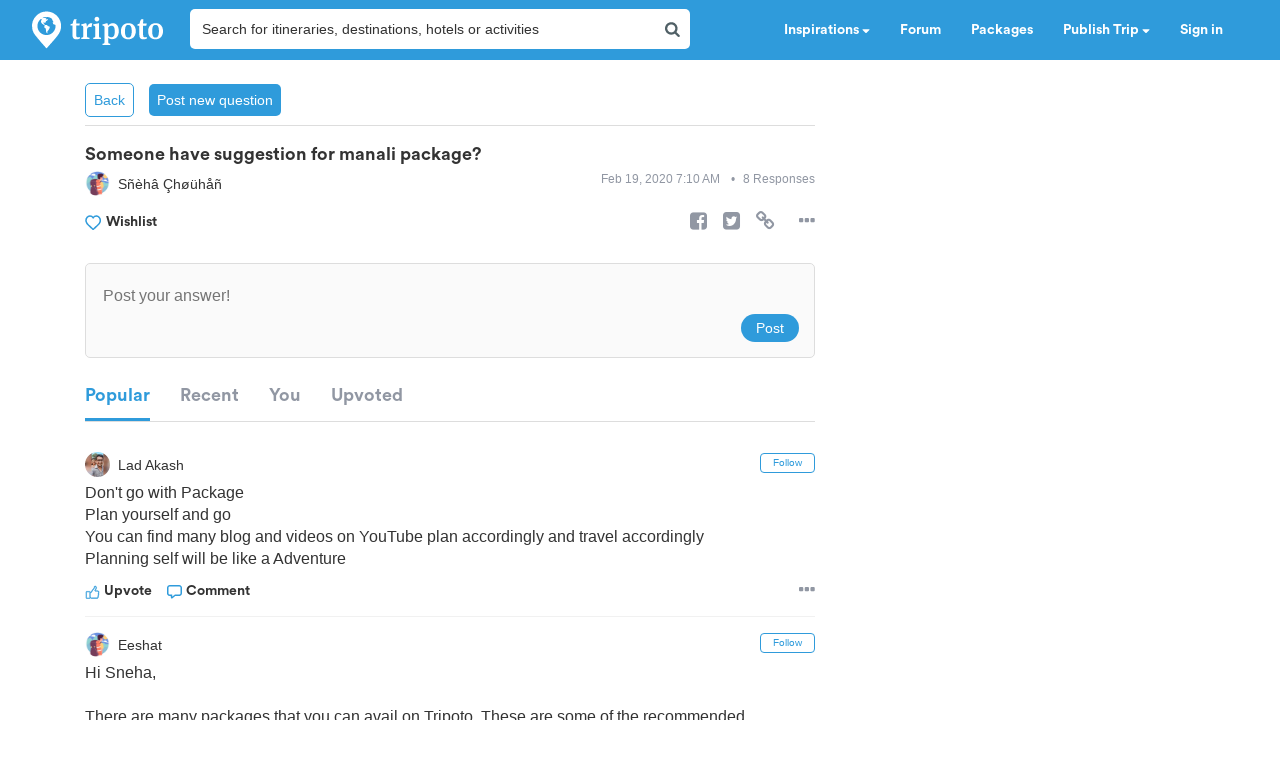

--- FILE ---
content_type: text/html; charset=utf-8
request_url: https://www.tripoto.com/community/someone-have-suggestion-for-manali-package
body_size: 32205
content:
<!DOCTYPE html> <html dir="ltr" lang="en"> <head> <title>someone have suggestion for manali package? - Tripoto</title> <meta name="theme-color" content="#2f9bdb"> <meta http-equiv="Content-Type" content="text/html; charset=utf-8"/> <meta name="p:domain_verify" content="5ce359dd0785c670efd0971a6ccbf30c"/> <meta name="viewport" content="width=device-width, initial-scale=1.0,maximum-scale=1.0"/> <meta property="fb:pages" content="321639637922428"/> <link rel="search" type="application/opensearchdescription+xml" href="https://www.tripoto.com/opensearch.xml" title="Tripoto search"/> <meta name="Access-Control-Allow-Origin" content="*" /> <link rel="shortcut icon" type="image/x-icon" href="https://cdn1.tripoto.com/assets/2.9/img/favicon.ico"/> <link rel="manifest" href="https://cdn1.tripoto.com/assets/2.9/resources/manifest.json"/> <link rel="canonical" href="https://www.tripoto.com/community/someone-have-suggestion-for-manali-package" /> <link rel="next" href="https://www.tripoto.com/community/someone-have-suggestion-for-manali-package/page:2"/> <meta name="google-play-app" content="app-id=com.tripoto"/> <meta property="al:android:url" content="https://www.tripoto.com/"/> <meta property="al:android:app_name" content="Travel Planner App To Plan Trips By Tripoto"/> <link rel="preload" href="https://cdn1.tripoto.com/assets/2.9/img/logo/tripoto.svg" as="image"/> <meta name="keywords" content="travel forum, tripoto forum, forum discussion, chat forums"/> <meta name="description" content="Don't go with Package Plan yourself and go
You can find many blog and videos on YouTube plan accordingly and travel accordingly Planning self will be like a Adventure"/> <meta property="og:title" content="someone have suggestion for manali package? - Tripoto"/> <meta property="og:description" content="Don't go with Package Plan yourself and go
You can find many blog and videos on YouTube plan accordingly and travel accordingly Planning self will be like a Adventure"/> <meta property="og:url" content="https://www.tripoto.com/community/someone-have-suggestion-for-manali-package"/> <meta property="og:type" content="Article"/> <meta property="og:site_name" content="Tripoto"/> <meta property="fb:app_id" content="546191595440610"/> <meta name="twitter:card" content="summary_large_image"/> <meta name="twitter:site" content="@tripoto"/> <meta name="twitter:image" content="null"/> <meta name="twitter:title" content="someone have suggestion for manali package? - Tripoto"/> <meta name="twitter:description" content="Don't go with Package Plan yourself and go
You can find many blog and videos on YouTube plan accordingly and travel accordingly Planning self will be like a Adventure"/> <meta name="twitter:url" content="https://www.tripoto.com/community/someone-have-suggestion-for-manali-package"/> <meta name="twitter:domain" content="tripoto.com"/> <meta name="twitter:app:name:iphone" content="Tripoto"/> <meta name="twitter:app:id:iphone" content="931179037"/> <meta name="twitter:app:name:ipad" content="Tripoto"/> <meta name="twitter:app:id:ipad" content="931179037"/> <meta name="twitter:app:name:googleplay" content="Tripoto"/> <meta name="twitter:app:id:googleplay" content="com.tripoto"/> <meta property="al:ios:app_store_id" content="931179037"/> <meta property="al:ios:app_name" content="Tripoto"/> <meta property="al:ios:url" content="tripoto://community/someone-have-suggestion-for-manali-package"/> <link rel="dns-prefetch" href="//cdn.tripoto.com/"> <link rel="dns-prefetch" href="//cdn1.tripoto.com/"> <link rel="dns-prefetch" href="//www.google-analytics.com/"> <link rel="dns-prefetch" href="//www.facebook.com/"> <link rel="dns-prefetch" href="//connect.facebook.net/"> <link rel="preload" href="https://cdn.tripoto.com/assets/aea0f07a74d2aeebc7773de6796e875a/css/fonts/fontawesome-webfont.woff2?v=4.7.0" as="font" type="font/woff2" crossorigin> <link rel="preload" href="https://cdn1.tripoto.com/assets/css/fonts/CircularAirPro-Bold.otf" as="font" type="font/otf" crossorigin> <style id='old-style'> * { box-sizing: border-box; } .font-circular { font-family: "Helvetica Neue", Helvetica, Arial, sans-serif; font-weight: 700; } body { font-family: "Helvetica Neue",Helvetica,Arial,sans-serif; font-size: 14px; line-height: 1.42857143; color: #506066; background: #fff; margin:0; padding:0; } .pull-right { float: right } header .dropdown ul { display: none; } header ul { list-style-type: none; margin: 5px 0px; padding: 0; } header ul li { display: inline-block; float: left; } header .collapse.navbar-collapse.pull-right { padding-right: 15px; } header ul li a, header ul li a:hover, header ul li a:active, header ul li a:visited { color: white;text-decoration:none;font-size:14px;cursor: pointer } .sign-in-space { width: 134px } .nav-parent { min-height:60px;width:100%;background:#2f9bdb;border-color:#2289c6;border:1px solid transparent; } .logo-image { padding:8px 0px 0px 10px; } .initially-invisible { visibility: hidden; } .navbar-nav { margin: 0; } .nav>li>a { position: relative; display: block; padding: 20px 15px; } .navbar-fixed-top { top:0 } .navbar-fixed-top, .navbar-fixed-bottom { position: fixed; right: 0; left: 0; z-index: 1030; } html{font-family:sans-serif;-ms-text-size-adjust:100%;-webkit-text-size-adjust:100%}body{margin:0}article,aside,details,figcaption,figure,footer,header,hgroup,main,menu,nav,section,summary{display:block}audio,canvas,progress,video{display:inline-block;vertical-align:baseline}audio:not([controls]){display:none;height:0}[hidden],template{display:none}a{background-color:transparent}a:active,a:hover{outline:0}abbr[title]{border-bottom:1px dotted}b,strong{font-weight:bold}dfn{font-style:italic}h1{font-size:2em;margin:0.67em 0}mark{background:#ff0;color:#000}small{font-size:80%}sub,sup{font-size:75%;line-height:0;position:relative;vertical-align:baseline}sup{top:-0.5em}sub{bottom:-0.25em}img{border:0}svg:not(:root){overflow:hidden}figure{margin:1em 40px}hr{-webkit-box-sizing:content-box;-moz-box-sizing:content-box;box-sizing:content-box;height:0}pre{overflow:auto}code,kbd,pre,samp{font-family:monospace, monospace;font-size:1em}button,input,optgroup,select,textarea{color:inherit;font:inherit;margin:0}button{overflow:visible}button,select{text-transform:none}button,html input[type="button"],input[type="reset"],input[type="submit"]{-webkit-appearance:button;cursor:pointer}button[disabled],html input[disabled]{cursor:default}button::-moz-focus-inner,input::-moz-focus-inner{border:0;padding:0}input{line-height:normal}input[type="checkbox"],input[type="radio"]{-webkit-box-sizing:border-box;-moz-box-sizing:border-box;box-sizing:border-box;padding:0}input[type="number"]::-webkit-inner-spin-button,input[type="number"]::-webkit-outer-spin-button{height:auto}input[type="search"]{-webkit-appearance:textfield;-webkit-box-sizing:content-box;-moz-box-sizing:content-box;box-sizing:content-box}input[type="search"]::-webkit-search-cancel-button,input[type="search"]::-webkit-search-decoration{-webkit-appearance:none}fieldset{border:1px solid #c0c0c0;margin:0 2px;padding:0.35em 0.625em 0.75em}legend{border:0;padding:0}textarea{overflow:auto}optgroup{font-weight:bold}table{border-collapse:collapse;border-spacing:0}td,th{padding:0}*{-webkit-box-sizing:border-box;-moz-box-sizing:border-box;box-sizing:border-box}*:before,*:after{-webkit-box-sizing:border-box;-moz-box-sizing:border-box;box-sizing:border-box}html{font-size:10px;-webkit-tap-highlight-color:rgba(0,0,0,0)}body{font-family:"Helvetica Neue",Helvetica,Arial,sans-serif;font-size:14px;line-height:1.42857143;color:#333;background-color:#fff}input,button,select,textarea{font-family:inherit;font-size:inherit;line-height:inherit}a{color:#337ab7;text-decoration:none}a:hover,a:focus{color:#23527c;text-decoration:underline}a:focus{outline:5px auto -webkit-focus-ring-color;outline-offset:-2px}figure{margin:0}img{vertical-align:middle}.img-responsive{display:block;max-width:100%;height:auto}.img-rounded{border-radius:6px}.img-thumbnail{padding:4px;line-height:1.42857143;background-color:#fff;border:1px solid #ddd;border-radius:4px;-webkit-transition:all .2s ease-in-out;-o-transition:all .2s ease-in-out;transition:all .2s ease-in-out;display:inline-block;max-width:100%;height:auto}.img-circle{border-radius:50%}hr{margin-top:20px;margin-bottom:20px;border:0;border-top:1px solid #eee}.sr-only{position:absolute;width:1px;height:1px;margin:-1px;padding:0;overflow:hidden;clip:rect(0, 0, 0, 0);border:0}.sr-only-focusable:active,.sr-only-focusable:focus{position:static;width:auto;height:auto;margin:0;overflow:visible;clip:auto}[role="button"]{cursor:pointer}.container{margin-right:auto;margin-left:auto;padding-left:15px;padding-right:15px}@media (min-width:768px){.container{width:750px}}@media (min-width:992px){.container{width:970px}}@media (min-width:1200px){.container{width:1170px}}.container-fluid{margin-right:auto;margin-left:auto;padding-left:15px;padding-right:15px}.row{margin-left:-15px;margin-right:-15px}.col-xs-1, .col-sm-1, .col-md-1, .col-lg-1, .col-xs-2, .col-sm-2, .col-md-2, .col-lg-2, .col-xs-3, .col-sm-3, .col-md-3, .col-lg-3, .col-xs-4, .col-sm-4, .col-md-4, .col-lg-4, .col-xs-5, .col-sm-5, .col-md-5, .col-lg-5, .col-xs-6, .col-sm-6, .col-md-6, .col-lg-6, .col-xs-7, .col-sm-7, .col-md-7, .col-lg-7, .col-xs-8, .col-sm-8, .col-md-8, .col-lg-8, .col-xs-9, .col-sm-9, .col-md-9, .col-lg-9, .col-xs-10, .col-sm-10, .col-md-10, .col-lg-10, .col-xs-11, .col-sm-11, .col-md-11, .col-lg-11, .col-xs-12, .col-sm-12, .col-md-12, .col-lg-12{position:relative;min-height:1px;padding-left:15px;padding-right:15px}.col-xs-1, .col-xs-2, .col-xs-3, .col-xs-4, .col-xs-5, .col-xs-6, .col-xs-7, .col-xs-8, .col-xs-9, .col-xs-10, .col-xs-11, .col-xs-12{float:left}.col-xs-12{width:100%}.col-xs-11{width:91.66666667%}.col-xs-10{width:83.33333333%}.col-xs-9{width:75%}.col-xs-8{width:66.66666667%}.col-xs-7{width:58.33333333%}.col-xs-6{width:50%}.col-xs-5{width:41.66666667%}.col-xs-4{width:33.33333333%}.col-xs-3{width:25%}.col-xs-2{width:16.66666667%}.col-xs-1{width:8.33333333%}.col-xs-pull-12{right:100%}.col-xs-pull-11{right:91.66666667%}.col-xs-pull-10{right:83.33333333%}.col-xs-pull-9{right:75%}.col-xs-pull-8{right:66.66666667%}.col-xs-pull-7{right:58.33333333%}.col-xs-pull-6{right:50%}.col-xs-pull-5{right:41.66666667%}.col-xs-pull-4{right:33.33333333%}.col-xs-pull-3{right:25%}.col-xs-pull-2{right:16.66666667%}.col-xs-pull-1{right:8.33333333%}.col-xs-pull-0{right:auto}.col-xs-push-12{left:100%}.col-xs-push-11{left:91.66666667%}.col-xs-push-10{left:83.33333333%}.col-xs-push-9{left:75%}.col-xs-push-8{left:66.66666667%}.col-xs-push-7{left:58.33333333%}.col-xs-push-6{left:50%}.col-xs-push-5{left:41.66666667%}.col-xs-push-4{left:33.33333333%}.col-xs-push-3{left:25%}.col-xs-push-2{left:16.66666667%}.col-xs-push-1{left:8.33333333%}.col-xs-push-0{left:auto}.col-xs-offset-12{margin-left:100%}.col-xs-offset-11{margin-left:91.66666667%}.col-xs-offset-10{margin-left:83.33333333%}.col-xs-offset-9{margin-left:75%}.col-xs-offset-8{margin-left:66.66666667%}.col-xs-offset-7{margin-left:58.33333333%}.col-xs-offset-6{margin-left:50%}.col-xs-offset-5{margin-left:41.66666667%}.col-xs-offset-4{margin-left:33.33333333%}.col-xs-offset-3{margin-left:25%}.col-xs-offset-2{margin-left:16.66666667%}.col-xs-offset-1{margin-left:8.33333333%}.col-xs-offset-0{margin-left:0}@media (min-width:768px){.col-sm-1, .col-sm-2, .col-sm-3, .col-sm-4, .col-sm-5, .col-sm-6, .col-sm-7, .col-sm-8, .col-sm-9, .col-sm-10, .col-sm-11, .col-sm-12{float:left}.col-sm-12{width:100%}.col-sm-11{width:91.66666667%}.col-sm-10{width:83.33333333%}.col-sm-9{width:75%}.col-sm-8{width:66.66666667%}.col-sm-7{width:58.33333333%}.col-sm-6{width:50%}.col-sm-5{width:41.66666667%}.col-sm-4{width:33.33333333%}.col-sm-3{width:25%}.col-sm-2{width:16.66666667%}.col-sm-1{width:8.33333333%}.col-sm-pull-12{right:100%}.col-sm-pull-11{right:91.66666667%}.col-sm-pull-10{right:83.33333333%}.col-sm-pull-9{right:75%}.col-sm-pull-8{right:66.66666667%}.col-sm-pull-7{right:58.33333333%}.col-sm-pull-6{right:50%}.col-sm-pull-5{right:41.66666667%}.col-sm-pull-4{right:33.33333333%}.col-sm-pull-3{right:25%}.col-sm-pull-2{right:16.66666667%}.col-sm-pull-1{right:8.33333333%}.col-sm-pull-0{right:auto}.col-sm-push-12{left:100%}.col-sm-push-11{left:91.66666667%}.col-sm-push-10{left:83.33333333%}.col-sm-push-9{left:75%}.col-sm-push-8{left:66.66666667%}.col-sm-push-7{left:58.33333333%}.col-sm-push-6{left:50%}.col-sm-push-5{left:41.66666667%}.col-sm-push-4{left:33.33333333%}.col-sm-push-3{left:25%}.col-sm-push-2{left:16.66666667%}.col-sm-push-1{left:8.33333333%}.col-sm-push-0{left:auto}.col-sm-offset-12{margin-left:100%}.col-sm-offset-11{margin-left:91.66666667%}.col-sm-offset-10{margin-left:83.33333333%}.col-sm-offset-9{margin-left:75%}.col-sm-offset-8{margin-left:66.66666667%}.col-sm-offset-7{margin-left:58.33333333%}.col-sm-offset-6{margin-left:50%}.col-sm-offset-5{margin-left:41.66666667%}.col-sm-offset-4{margin-left:33.33333333%}.col-sm-offset-3{margin-left:25%}.col-sm-offset-2{margin-left:16.66666667%}.col-sm-offset-1{margin-left:8.33333333%}.col-sm-offset-0{margin-left:0}}@media (min-width:992px){.col-md-1, .col-md-2, .col-md-3, .col-md-4, .col-md-5, .col-md-6, .col-md-7, .col-md-8, .col-md-9, .col-md-10, .col-md-11, .col-md-12{float:left}.col-md-12{width:100%}.col-md-11{width:91.66666667%}.col-md-10{width:83.33333333%}.col-md-9{width:75%}.col-md-8{width:66.66666667%}.col-md-7{width:58.33333333%}.col-md-6{width:50%}.col-md-5{width:41.66666667%}.col-md-4{width:33.33333333%}.col-md-3{width:25%}.col-md-2{width:16.66666667%}.col-md-1{width:8.33333333%}.col-md-pull-12{right:100%}.col-md-pull-11{right:91.66666667%}.col-md-pull-10{right:83.33333333%}.col-md-pull-9{right:75%}.col-md-pull-8{right:66.66666667%}.col-md-pull-7{right:58.33333333%}.col-md-pull-6{right:50%}.col-md-pull-5{right:41.66666667%}.col-md-pull-4{right:33.33333333%}.col-md-pull-3{right:25%}.col-md-pull-2{right:16.66666667%}.col-md-pull-1{right:8.33333333%}.col-md-pull-0{right:auto}.col-md-push-12{left:100%}.col-md-push-11{left:91.66666667%}.col-md-push-10{left:83.33333333%}.col-md-push-9{left:75%}.col-md-push-8{left:66.66666667%}.col-md-push-7{left:58.33333333%}.col-md-push-6{left:50%}.col-md-push-5{left:41.66666667%}.col-md-push-4{left:33.33333333%}.col-md-push-3{left:25%}.col-md-push-2{left:16.66666667%}.col-md-push-1{left:8.33333333%}.col-md-push-0{left:auto}.col-md-offset-12{margin-left:100%}.col-md-offset-11{margin-left:91.66666667%}.col-md-offset-10{margin-left:83.33333333%}.col-md-offset-9{margin-left:75%}.col-md-offset-8{margin-left:66.66666667%}.col-md-offset-7{margin-left:58.33333333%}.col-md-offset-6{margin-left:50%}.col-md-offset-5{margin-left:41.66666667%}.col-md-offset-4{margin-left:33.33333333%}.col-md-offset-3{margin-left:25%}.col-md-offset-2{margin-left:16.66666667%}.col-md-offset-1{margin-left:8.33333333%}.col-md-offset-0{margin-left:0}}@media (min-width:1200px){.col-lg-1, .col-lg-2, .col-lg-3, .col-lg-4, .col-lg-5, .col-lg-6, .col-lg-7, .col-lg-8, .col-lg-9, .col-lg-10, .col-lg-11, .col-lg-12{float:left}.col-lg-12{width:100%}.col-lg-11{width:91.66666667%}.col-lg-10{width:83.33333333%}.col-lg-9{width:75%}.col-lg-8{width:66.66666667%}.col-lg-7{width:58.33333333%}.col-lg-6{width:50%}.col-lg-5{width:41.66666667%}.col-lg-4{width:33.33333333%}.col-lg-3{width:25%}.col-lg-2{width:16.66666667%}.col-lg-1{width:8.33333333%}.col-lg-pull-12{right:100%}.col-lg-pull-11{right:91.66666667%}.col-lg-pull-10{right:83.33333333%}.col-lg-pull-9{right:75%}.col-lg-pull-8{right:66.66666667%}.col-lg-pull-7{right:58.33333333%}.col-lg-pull-6{right:50%}.col-lg-pull-5{right:41.66666667%}.col-lg-pull-4{right:33.33333333%}.col-lg-pull-3{right:25%}.col-lg-pull-2{right:16.66666667%}.col-lg-pull-1{right:8.33333333%}.col-lg-pull-0{right:auto}.col-lg-push-12{left:100%}.col-lg-push-11{left:91.66666667%}.col-lg-push-10{left:83.33333333%}.col-lg-push-9{left:75%}.col-lg-push-8{left:66.66666667%}.col-lg-push-7{left:58.33333333%}.col-lg-push-6{left:50%}.col-lg-push-5{left:41.66666667%}.col-lg-push-4{left:33.33333333%}.col-lg-push-3{left:25%}.col-lg-push-2{left:16.66666667%}.col-lg-push-1{left:8.33333333%}.col-lg-push-0{left:auto}.col-lg-offset-12{margin-left:100%}.col-lg-offset-11{margin-left:91.66666667%}.col-lg-offset-10{margin-left:83.33333333%}.col-lg-offset-9{margin-left:75%}.col-lg-offset-8{margin-left:66.66666667%}.col-lg-offset-7{margin-left:58.33333333%}.col-lg-offset-6{margin-left:50%}.col-lg-offset-5{margin-left:41.66666667%}.col-lg-offset-4{margin-left:33.33333333%}.col-lg-offset-3{margin-left:25%}.col-lg-offset-2{margin-left:16.66666667%}.col-lg-offset-1{margin-left:8.33333333%}.col-lg-offset-0{margin-left:0}}.clearfix:before,.clearfix:after,.container:before,.container:after,.container-fluid:before,.container-fluid:after,.row:before,.row:after{content:" ";display:table}.clearfix:after,.container:after,.container-fluid:after,.row:after{clear:both}.center-block{display:block;margin-left:auto;margin-right:auto}.pull-right{float:right !important}.pull-left{float:left !important}.hide{display:none !important}.show{display:block !important}.invisible{visibility:hidden}.text-hide{font:0/0 a;color:transparent;text-shadow:none;background-color:transparent;border:0}.hidden{display:none !important}.affix{position:fixed}@-ms-viewport{width:device-width}.visible-xs,.visible-sm,.visible-md,.visible-lg{display:none !important}.visible-xs-block,.visible-xs-inline,.visible-xs-inline-block,.visible-sm-block,.visible-sm-inline,.visible-sm-inline-block,.visible-md-block,.visible-md-inline,.visible-md-inline-block,.visible-lg-block,.visible-lg-inline,.visible-lg-inline-block{display:none !important}@media (max-width:767px){.visible-xs{display:block !important}table.visible-xs{display:table !important}tr.visible-xs{display:table-row !important}th.visible-xs,td.visible-xs{display:table-cell !important}}@media (max-width:767px){.visible-xs-block{display:block !important}}@media (max-width:767px){.visible-xs-inline{display:inline !important}}@media (max-width:767px){.visible-xs-inline-block{display:inline-block !important}}@media (min-width:768px) and (max-width:991px){.visible-sm{display:block !important}table.visible-sm{display:table !important}tr.visible-sm{display:table-row !important}th.visible-sm,td.visible-sm{display:table-cell !important}}@media (min-width:768px) and (max-width:991px){.visible-sm-block{display:block !important}}@media (min-width:768px) and (max-width:991px){.visible-sm-inline{display:inline !important}}@media (min-width:768px) and (max-width:991px){.visible-sm-inline-block{display:inline-block !important}}@media (min-width:992px) and (max-width:1199px){.visible-md{display:block !important}table.visible-md{display:table !important}tr.visible-md{display:table-row !important}th.visible-md,td.visible-md{display:table-cell !important}}@media (min-width:992px) and (max-width:1199px){.visible-md-block{display:block !important}}@media (min-width:992px) and (max-width:1199px){.visible-md-inline{display:inline !important}}@media (min-width:992px) and (max-width:1199px){.visible-md-inline-block{display:inline-block !important}}@media (min-width:1200px){.visible-lg{display:block !important}table.visible-lg{display:table !important}tr.visible-lg{display:table-row !important}th.visible-lg,td.visible-lg{display:table-cell !important}}@media (min-width:1200px){.visible-lg-block{display:block !important}}@media (min-width:1200px){.visible-lg-inline{display:inline !important}}@media (min-width:1200px){.visible-lg-inline-block{display:inline-block !important}}@media (max-width:767px){.hidden-xs{display:none !important}}@media (min-width:768px) and (max-width:991px){.hidden-sm{display:none !important}}@media (min-width:992px) and (max-width:1199px){.hidden-md{display:none !important}}@media (min-width:1200px){.hidden-lg{display:none !important}}.visible-print{display:none !important}@media print{.visible-print{display:block !important}table.visible-print{display:table !important}tr.visible-print{display:table-row !important}th.visible-print,td.visible-print{display:table-cell !important}}.visible-print-block{display:none !important}@media print{.visible-print-block{display:block !important}}.visible-print-inline{display:none !important}@media print{.visible-print-inline{display:inline !important}}.visible-print-inline-block{display:none !important}@media print{.visible-print-inline-block{display:inline-block !important}}@media print{.hidden-print{display:none !important}} :root{--theme-color:#2f9bdb;--grey-color:#9197a3}html{font-size:100%;scroll-behavior:smooth}body{font-family:helvetica,arial,sans-serif}.background-loader:not([loaded]),img[data-src]{background-color:#fafafa;background:linear-gradient(270deg,#fafafa,#ddd,#fafafa,#ddd,#fafafa) 0 0/500% 500%;-webkit-animation:lazy-load 1s ease infinite;-moz-animation:lazy-load 1s ease infinite;animation:lazy-load 1s ease infinite}@font-face{font-family:circularairpro-bold;src:url(https://cdn1.tripoto.com/assets/css/fonts/CircularAirPro-Bold.otf);font-display:swap}.font-circular{font-family:circularairpro-bold,Helvetica,Arial,sans-serif;font-weight:700}.h1,.h2,.h3,h1,h2,h3{margin-top:20px;margin-bottom:10px}h3{font-size:24px}.h1,.h2,.h3,.h4,.h5,.h6,h1,h2,h3,h4,h5,h6{font-family:inherit;font-weight:500;line-height:1.1;color:inherit}footer .footer-list .footer-link{display:block;margin:8px 0}.container-title:before{display:block;content:"";height:70px;margin:-70px 0 0}.margin-auto{margin:0 auto!important}.margin-default{margin:15px!important}.margin-med{margin:12px!important}.margin-small{margin:8px!important}.margin-xsmall{margin:4px!important}.margin-none{margin:0!important}.margin-left-none{margin-left:0!important}.margin-right-none{margin-right:0!important}.margin-top-none{margin-top:0!important}.margin-bottom-none{margin-bottom:0!important}.margin-row-large{margin-top:30px!important;margin-bottom:30px!important}.margin-row-default{margin-top:15px!important;margin-bottom:15px!important}.margin-row-med{margin-top:12px!important;margin-bottom:12px!important}.margin-row-small{margin-top:8px!important;margin-bottom:8px!important}.margin-row-xsmall{margin-top:4px!important;margin-bottom:4px!important}.margin-col-default{margin-left:15px!important;margin-right:15px!important}.margin-col-med{margin-left:12px!important;margin-right:12px!important}.margin-col-small{margin-left:8px!important;margin-right:8px!important}.margin-col-xsmall{margin-left:4px!important;margin-right:4px!important}.margin-top-large{margin-top:30px}.margin-right-large{margin-right:30px!important}.margin-bottom-large{margin-bottom:30px!important}.margin-left-large{margin-left:30px!important}.margin-top-default{margin-top:15px!important}.margin-right-default{margin-right:15px!important}.margin-bottom-default{margin-bottom:15px!important}.margin-left-default{margin-left:15px!important}.margin-top-med{margin-top:12px!important}.margin-right-med{margin-right:12px!important}.margin-bottom-med{margin-bottom:12px!important}.margin-left-med{margin-left:12px!important}.margin-top-small{margin-top:8px!important}.margin-right-small{margin-right:8px!important}.margin-bottom-small{margin-bottom:8px!important}.margin-left-small{margin-left:8px!important}.margin-top-xsmall{margin-top:4px!important}.margin-right-xsmall{margin-right:4px!important}.margin-bottom-xsmall{margin-bottom:4px!important}.margin-left-xsmall{margin-left:4px!important}.margin-left-auto{margin-left:auto!important}.padding-large{padding:30px}.padding-default{padding:15px}.padding-med{padding:12px}.padding-small{padding:8px}.padding-xsmall{padding:4px}.padding-none{padding:0!important}.padding-left-none{padding-left:0!important}.padding-right-none{padding-right:0!important}.padding-col-none{padding-left:0!important;padding-right:0!important}.padding-top-none{padding-top:0}.padding-bottom-none{padding-bottom:0}.padding-row-none{padding-top:0!important;padding-bottom:0!important}.padding-row-large{padding-top:30px;padding-bottom:30px}.padding-row-default{padding-top:15px;padding-bottom:15px}.padding-row-med{padding-top:12px;padding-bottom:12px}.padding-row-small{padding-top:8px;padding-bottom:8px}.padding-row-xsmall{padding-top:4px;padding-bottom:4px}.padding-col-large{padding-left:30px;padding-right:30px}.padding-col-default{padding-left:15px;padding-right:15px}.padding-col-med{padding-left:12px;padding-right:12px}.padding-col-small{padding-left:8px;padding-right:8px}.padding-col-xsmall{padding-left:4px;padding-right:4px}.padding-top-large{padding-top:30px}.padding-right-large{padding-right:30px}.padding-bottom-large{padding-bottom:30px}.padding-left-large{padding-left:30px}.padding-top-default{padding-top:15px}.padding-right-default{padding-right:15px}.padding-bottom-default{padding-bottom:15px}.padding-left-default{padding-left:15px}.padding-top-med{padding-top:12px}.padding-right-med{padding-right:12px}.padding-bottom-med{padding-bottom:12px}.padding-left-med{padding-left:12px}.padding-top-small{padding-top:8px}.padding-right-small{padding-right:8px}.padding-bottom-small{padding-bottom:8px}.padding-left-small{padding-left:8px}.padding-top-xsmall{padding-top:4px}.padding-right-xsmall{padding-right:4px}.padding-bottom-xsmall{padding-bottom:4px}.padding-left-xsmall{padding-left:4px}.font-arial{font-family:-apple-system,helvetica,arial,sans-serif;font-weight:400}.font-zero{font-size:0!important}.font-inherit{font-family:inherit}.font-weight-normal{font-weight:400}.font-8{font-size:8px}.font-weight-500{font-weight:500}.font-bold{font-weight:700!important}.font-normal{font-weight:400}.font-thin{font-weight:300}.font-xs{font-size:10px}.font-small{font-size:12px!important}.font-default{font-size:14px}.font-med{font-size:16px!important}.font-lg{font-size:18px}.font-xlg{font-size:20px}.font-xxlg{font-size:24px}.font-26{font-size:26px}.font-28{font-size:28px}.font-32{font-size:32px}.font-36{font-size:36px}.font-smoothing{-webkit-font-smoothing:antialiased}.font-helvetica{font-family:-apple-system,helvetica,arial,sans-serif!important}.color-white-on-hover:active,.color-white-on-hover:focus,.color-white-on-hover:hover,.hover-parent:hover .color-white-on-parent-hover{color:#fff}.color-blue-on-hover:active,.color-blue-on-hover:focus,.color-blue-on-hover:hover{color:#2f9bdb}.color-grey{color:#9197a3}.color-grey-on-hover:active,.color-grey-on-hover:focus,.color-grey-on-hover:hover{color:#9197a3}.color-light-grey{color:rgba(80,96,102,.3)}.color-dark-grey{color:#4c4c4c}.color-dark,.color-dark-on-hover:active,.color-dark-on-hover:focus,.color-dark-on-hover:hover{color:#333}.color-stardust,.color-stardust-on-hover:active,.color-stardust-on-hover:focus,.color-stardust-on-hover:hover{color:#506066}.color-blue{color:#2f9bdb}.color-white{color:#fff}.color-green{color:#63c394}.color-dark-green{color:#359391}.color-hotels,.color-hotels-on-hover:active,.color-hotels-on-hover:hover{color:#ff796b}.color-red{color:red}.color-orange{color:#f63}.color-orange-on-hover:active,.color-orange-on-hover:focus,.color-orange-on-hover:hover{color:#f63}.color-facebook{color:#3b5998}.color-yellow{color:#f4bc42}.color-violet,.color-violet-on-hover:hover{color:#8e44ad}.border-color-violet,.border-color-violet-on-hover:hover{border-color:#8e44ad}.background-cover{background-size:cover;object-fit:cover}.background-white,.background-white-on-hover:hover{background-color:#fff}.background-grey{background-color:#f7f7f7}.background-red{background:red}.background-yellow{background:#f4bc42}.background-none{background:0 0}.background-light-orange{background-color:#ff796b}.background-orange{background-color:#f63}.background-blue,.background-blue-on-hover:hover{background:#2f9bdb}.background-light-blue{background:rgba(47,155,219,.05)}.background-medium-blue{background:#cbe5f6}.background-lightgrey{background-color:#fafafa}.background-lightgrey-on-hover:hover{background-color:#fafafa}.background-darker-on-hover:hover{background-color:rgba(0,0,0,.3)}.background-facebook{background:#3b5998}.background-green{background-color:#63c394}.background-dark-green{background-color:#359391}.background-black{background:#111}.background-blue-gradient{background:#2f9bdb;background:-webkit-linear-gradient(#5ccbf0,#2f9bdb);background:-o-linear-gradient(#5ccbf0,#2f9bdb);background:-moz-linear-gradient(#5ccbf0,#2f9bdb);background:linear-gradient(#5ccbf0,#2f9bdb)}.background-blue-gradient-inverse{background:#2f9bdb;background:-webkit-linear-gradient(#2f9bdb,#5ccbf0);background:-o-linear-gradient(#2f9bdb,#5ccbf0);background:-moz-linear-gradient(#2f9bdb,#5ccbf0);background:linear-gradient(#2f9bdb,#5ccbf0)}.bottom-overlay{background:-webkit-linear-gradient(to bottom,rgba(255,255,255,0),rgba(0,0,0,.5));background:-moz-linear-gradient(to bottom,rgba(255,255,255,0),rgba(0,0,0,.5));background:-o-linear-gradient(to bottom,rgba(255,255,255,0),rgba(0,0,0,.5));background:linear-gradient(to bottom,rgba(255,255,255,0),rgba(0,0,0,.5))}.overlay{position:absolute;top:0;width:100%;height:100%;background:-webkit-linear-gradient(transparent,transparent,rgba(0,0,0,.9));background:-moz-linear-gradient(transparent,transparent,rgba(0,0,0,.9));background:-o-linear-gradient(transparent,transparent,rgba(0,0,0,.9));background:linear-gradient(transparent,transparent,rgba(0,0,0,.9))}.dropdown-menu.dropdown-left{right:0;left:auto}.tag-arrow{width:0;height:0;top:0;right:-10px;position:absolute;border-color:transparent;border-style:solid;border-width:13px 0 11.5px 10px}.background-white .tag-arrow{border-left-color:#fff}.background-grey .tag-arrow{border-left-color:#f7f7f7}.background-red .tag-arrow{border-left-color:red}.background-light-orange .tag-arrow{border-left-color:#ff796b}.background-blue .tag-arrow,.background-blue-on-hover:hover .tag-arrow{border-left-color:#2f9bdb}.background-light-blue .tag-arrow{border-left-color:rgba(47,155,219,.05)}.background-lightgrey .tag-arrow,.background-lightgrey-on-hover:hover .tag-arrow{border-left-color:#fafafa}.background-facebook .tag-arrow{border-left-color:#3b5998}.background-green .tag-arrow{border-left-color:#63c394}.background-dark-green .tag-arrow{border-left-color:#359391}.background-black .tag-arrow{border-left-color:#111}.alternate-background-card:nth-child(6n) .background-alternate:not([loaded]),.container-card:nth-child(6n) .background-alternate:not([loaded]),.feed-card:nth-child(6n) .background-alternate:not([loaded]){background-color:#b0d2df}.alternate-background-card:nth-child(6n+1) .background-alternate:not([loaded]),.container-card:nth-child(6n+1) .background-alternate:not([loaded]),.feed-card:nth-child(6n+1) .background-alternate:not([loaded]){background-color:#b0dfc8}.alternate-background-card:nth-child(6n+2) .background-alternate:not([loaded]),.container-card:nth-child(6n+2) .background-alternate:not([loaded]),.feed-card:nth-child(6n+2) .background-alternate:not([loaded]){background-color:#dfd8b0}.alternate-background-card:nth-child(6n+3) .background-alternate:not([loaded]),.container-card:nth-child(6n+3) .background-alternate:not([loaded]),.feed-card:nth-child(6n+3) .background-alternate:not([loaded]){background-color:#b0bfdf}.alternate-background-card:nth-child(6n+4) .background-alternate:not([loaded]),.container-card:nth-child(6n+4) .background-alternate:not([loaded]),.feed-card:nth-child(6n+4) .background-alternate:not([loaded]){background-color:#dfb6b0}.alternate-background-card:nth-child(6n+5) .background-alternate:not([loaded]),.container-card:nth-child(6n+5) .background-alternate:not([loaded]),.feed-card:nth-child(6n+5) .background-alternate:not([loaded]){background-color:#c9dfb0}.line-height-14{line-height:14px}.line-height-18{line-height:18px}.line-height-1{line-height:1}.line-height-24{line-height:24px!important}.line-height-30{line-height:30px!important}.line-height-34{line-height:34px}.chevron-toggle{cursor:pointer;position:relative;transform:rotate(0)}.collapsed .chevron-toggle{transform:rotate(90deg)}.box-shadow-default{border:1px solid rgba(145,151,163,.2);box-shadow:0 5px 10px 0 #dddddd80}.box-shadow-on-hover:hover{box-shadow:0 5px 10px 0 #dddddd80}.border-radius-extra-large{border-radius:100px}.border-radius-large{border-radius:10px}.border-radius-normal{border-radius:5px}.border-radius-small{border-radius:2px}.border-radius-none{border-radius:0}.border-tl-radius-small{border-top-left-radius:2px}.border-tr-radius-small{border-top-right-radius:2px}.border-bl-radius-small{border-bottom-left-radius:2px}.border-br-radius-small{border-bottom-right-radius:2px}.border-tr-radius-normal{border-top-right-radius:5px}.border-br-radius-normal{border-bottom-right-radius:5px}.border-transparent{border:1px solid transparent!important}.border-white{border:1px solid #fff!important}.border-grey{border:1px solid #ddd}.border-top-grey{border-top:1px solid #ddd}.border-tr-radius-0{border-top-right-radius:0}.border-bl-radius-0{border-bottom-left-radius:0}.border-br-radius-0{border-bottom-right-radius:0}.border-bottom-grey{border-bottom:1px solid #ddd}.border-left-grey{border-left:1px solid #ddd}.border-right-grey{border-right:1px solid #ddd}.border-light-grey{border:1px solid #f1f1f1}.border-top-light-grey{border-top:1px solid #f1f1f1}.border-bottom-light-grey{border-bottom:1px solid #f1f1f1}.border-left-light-grey{border-left:1px solid #f1f1f1}.border-blue{border:1px solid #2f9bdb}.border-grey-on-hover:hover{border:1px solid #ddd}.border-dark-green{border:1px solid #359391}.border-orange{border:1px solid #f63}.border-top-none{border-top:none}.border-left-none{border-left:none}.border-right-none{border-right:none}.border-bottom-none{border-bottom:none!important}.border-none{border:none}.box-shadow-container{box-shadow:0 1px 4px rgba(0,0,0,.04);border:1px solid rgba(0,0,0,.09)}.box-shadow-card{box-shadow:0 0 3px rgba(0,0,0,.25)}.box-shadow-none{box-shadow:none}.box-shadow-none-form,.box-shadow-none-form:active,.box-shadow-none-form:focus,.box-shadow-none-form:hover,.box-shadow-none-form:visited{box-shadow:none}.ellipsis-3{overflow:hidden;line-height:1.3em;max-height:3.9em}.object-cover{object-fit:cover}.object-contain{object-fit:contain}.text-center{text-align:center!important}.text-left{text-align:left}.text-right{text-align:right}.col-centered{margin:0 auto!important;float:none!important;display:inherit}.vertical-top{vertical-align:top}.vertical-bottom{vertical-align:bottom}.vertical-sub{vertical-align:sub}.text-strikethrough{text-decoration:line-through}.text-underline{text-decoration:underline}.text-underline-hover:hover{text-decoration:underline}.font-italic{font-style:italic}.text-decoration-none{text-decoration:none}.text-decoration-none:active,.text-decoration-none:hover,.text-decoration-none:visited{text-decoration:none}.col-middle{position:absolute;top:50%;left:50%;transform:translate(-50%,-50%)}.width-100{width:100%}.width-75{width:75%}.width-33{width:33%}.width-auto{width:auto}.height-100{height:100%}.height-100vh{height:100vh}.height-100dvh{height:100dvh}.height-auto{height:auto!important}.height-100vh-with-header{height:calc(100vh - 60px)}.max-height-review-modal{max-height:500px}.max-fit{max-height:100%;max-width:100%}.display-inline-block{display:inline-block}.display-inline{display:inline}.display-table{display:table}.display-table-row{display:table-row}.display-table-cell{display:table-cell}.display-none{display:none}.display-block{display:block}.display-flex{display:-webkit-box!important;display:-moz-box!important;display:-ms-flexbox!important;display:-webkit-flex!important;display:flex!important}.flex-wrap{-webkit-flex-flow:wrap;-moz-flex-flow:wrap;-ms-flex-flow:wrap;-ms-flex-wrap:wrap;flex-flow:wrap}.flex-nowrap{-webkit-flex-flow:nowrap;-moz-flex-flow:nowrap;-ms-flex-flow:nowrap;-ms-flex-wrap:nowrap;flex-flow:nowrap}.flex-baseline{align-items:baseline}.flex-center{align-items:center}.flex-end{align-items:flex-end}.flex-direction-column{flex-direction:column}.flex-container:after,.flex-container:before{display:none}.justify-space-between{justify-content:space-between}.justify-space-around{justify-content:space-around}.justify-center{justify-content:center}.nolist{list-style:none}.text-left{text-align:left}.relative{position:relative}.absolute{position:absolute}.position-static{position:static}.position-sticky{position:-webkit-sticky;position:sticky}.bottom-0{bottom:0}.top-0{top:0}.left-0{left:0}.right-0{right:0}.z-index-1{z-index:1!important}.z-index-highest{z-index:99!important}.z-index-1040{z-index:1040!important}.overflow-hidden{overflow:hidden}.overflow-scroll{overflow:scroll}.overflow-auto{overflow:auto}.overflow-y-scroll{overflow-y:scroll}.hide-scrollbar::-webkit-scrollbar{display:none}.hide-scrollbar{-ms-overflow-style:none;scrollbar-width:none}.ellipsis{text-overflow:ellipsis;overflow:hidden;white-space:nowrap}.no-wrap{white-space:nowrap}.vertical-align-top{vertical-align:top}.vertical-align-middle{vertical-align:middle}.vertical-align-base{vertical-align:baseline}.vertical-align-super{vertical-align:super}.pointer{cursor:pointer}.cursor-default{cursor:default}.cursor-not-allowed{cursor:not-allowed!important}.disable-click{pointer-events:none!important;cursor:default}.outline-none,.outline-none:active,.outline-none:focus,.outline-none:hover{outline:0}.noselect{-webkit-touch-callout:none;-webkit-user-select:none;-khtml-user-select:none;-moz-user-select:none;-ms-user-select:none;user-select:none}.no-resize{resize:none}.box-sizing-content{box-sizing:content-box}.transition-all-fast{transition:all .4s}.text-capitalize{text-transform:capitalize}.break-word{word-wrap:break-word}.break-word-all{word-wrap:break-word;word-break:break-all}.nl2br{white-space:pre-line}.hover-parent:hover .hide-on-parent-hover{display:none}.hover-parent .show-on-parent-hover{display:none}.hover-parent:hover .show-on-parent-hover{display:initial}g-recaptcha>div{margin:0 auto}.lbl{padding:2px 4px;border-radius:4px}.lbl.inline{display:inline-block;margin-right:4px;margin-bottom:4px}.btn.active.focus,.btn.active:focus,.btn.focus,.btn:active.focus,.btn:active:focus,.btn:focus{outline:0}.btn-default:active,.btn-default:focus,.btn-default:hover,.btn-default:visited,.open>.dropdown-toggle.btn-default{background-color:transparent}.btn-fb{background-color:#4a66a0;border:1px solid #4a66a0;color:#fff}.btn-google{background-color:#dd4b39;border:1px solid #dd4b39;color:#fff}.btn-google-white{background-color:#fff;box-shadow:rgba(0,0,0,.2) 0 1px 3px 0!important;color:#7a7878}.btn-whatsapp{background-color:#25d366;border:1px solid #25d366;color:#fff}.btn-action{background-color:#f27669;border:1px solid #f27669;color:#fff}.btn-review{background-color:#2f9bdb;color:#fff;padding-left:30px;padding-right:30px;font-size:14px}.btn-link{border:#8f8f8f22 1px solid;border-radius:5px;padding:2px 8px;cursor:pointer}.btn-link:focus,.btn-link:hover{border:#8f8f8f55 1px solid}.hide-input-spinner,.hide-input-spinner::-webkit-inner-spin-button,.hide-input-spinner::-webkit-outer-spin-button{appearance:none;-webkit-appearance:none;-moz-appearance:textfield}@-webkit-keyframes lazy-load{0%{background-position:62% 50%}100%{background-position:0 50%}}@-moz-keyframes lazy-load{0%{background-position:62% 50%}100%{background-position:0 50%}}@keyframes lazy-load{0%{background-position:62% 50%}100%{background-position:0 50%}}@-webkit-keyframes fadeIn{from{opacity:0}to{opacity:1}}@-moz-keyframes fadeIn{from{opacity:0}to{opacity:1}}@keyframes fadeIn{from{opacity:0}to{opacity:1}}.fade-in{opacity:0;-webkit-animation:fadeIn ease-in 1;-moz-animation:fadeIn ease-in 1;animation:fadeIn ease-in 1;-webkit-animation-fill-mode:forwards;-moz-animation-fill-mode:forwards;animation-fill-mode:forwards;-webkit-animation-duration:.5s;-moz-animation-duration:.5s;animation-duration:.5s}.fade-in.one{-webkit-animation-delay:.3s;-moz-animation-delay:.3s;animation-delay:.3s}.fade-in.fast{-webkit-animation-delay:.1s;-moz-animation-delay:.1s;animation-delay:.1s}@keyframes loader-animation{0%{left:-100%}49%{left:100%}50%{left:100%}100%{left:-100%}}.loader{height:3px;width:100%;position:absolute;overflow:hidden;top:0;left:0}.loader .bar{width:100%;position:absolute;top:0;height:3px;background-color:var(--grey-color,#9197a3);animation-name:loader-animation;animation-duration:2s;animation-iteration-count:infinite;animation-timing-function:ease-in-out}.bottom-toast{font-family:circularairpro-bold;visibility:hidden;min-width:250px;max-width:500px;transform:translate(-50%,-50%);background-color:#333;color:#fff;text-align:center;padding:16px;position:fixed;z-index:1050;left:50%;bottom:30px;font-size:17px;border-radius:10px}.fadeinBottom{visibility:visible;-webkit-animation:fadeinBottom .5s,fadeoutBottom .5s 2.5s;animation:fadeinBottom .5s,fadeoutBottom .5s 2.5s}@-webkit-keyframes fadeinBottom{from{bottom:0;opacity:0}to{bottom:30px;opacity:1}}@keyframes fadeinBottom{from{bottom:0;opacity:0}to{bottom:30px;opacity:1}}@-webkit-keyframes fadeoutBottom{from{bottom:30px;opacity:1}to{bottom:0;opacity:0}}@keyframes fadeoutBottom{from{bottom:30px;opacity:1}to{bottom:0;opacity:0}}.ribbon{position:absolute;top:10px;padding:0 5px;z-index:1;color:#fff;font-size:12px;line-height:2.5}.ribbon:before{content:"";font-size:.5em;position:absolute;border-style:solid;border-color:#ff796b transparent transparent transparent;top:4.6em;left:-1.4em;border-width:1.4em 0 1em 1.4em;z-index:-1;opacity:.64}.ribbon:after{content:"";font-size:.5em;position:absolute;height:0;right:-3.3em;border:2em solid #ff796b;z-index:-1;top:.6em;border-right-color:transparent;left:-1.4em}.zoom-on-hover{transition:all 250ms ease-in}.zoom-on-hover:hover{-webkit-transform:scale(1.08);-moz-transform:scale(1.08);-ms-transform:scale(1.08);-o-transform:scale(1.08);transform:scale(1.08)}.img-cover{background-size:cover;background-position:center center}.img-cover-text{position:absolute;left:0;right:0}.opacity-on-parent-hover:hover .background-alternate{opacity:.7}.opacity-half{opacity:.5}.opacity-40{opacity:.4}.img-loader:not([loaded]){background-image:url("data:image/svg+xml;charset=UTF-8,%3csvg xmlns='http://www.w3.org/2000/svg' width='64px' height='64px' viewBox='0 0 100 100' preserveAspectRatio='xMidYMid' class='uil-default' style='&%2310; background-color: %23000;&%2310;'%3e%3crect x='0' y='0' width='100' height='100' fill='none' class='bk'/%3e%3crect x='47.5' y='42.5' width='5' height='15' rx='5' ry='5' fill='%23ffffff' transform='rotate(0 50 50) translate(0 -30)'%3e%3canimate attributeName='opacity' from='1' to='0' dur='1s' begin='0s' repeatCount='indefinite'/%3e%3c/rect%3e%3crect x='47.5' y='42.5' width='5' height='15' rx='5' ry='5' fill='%23ffffff' transform='rotate(30 50 50) translate(0 -30)'%3e%3canimate attributeName='opacity' from='1' to='0' dur='1s' begin='0.08333333333333333s' repeatCount='indefinite'/%3e%3c/rect%3e%3crect x='47.5' y='42.5' width='5' height='15' rx='5' ry='5' fill='%23ffffff' transform='rotate(60 50 50) translate(0 -30)'%3e%3canimate attributeName='opacity' from='1' to='0' dur='1s' begin='0.16666666666666666s' repeatCount='indefinite'/%3e%3c/rect%3e%3crect x='47.5' y='42.5' width='5' height='15' rx='5' ry='5' fill='%23ffffff' transform='rotate(90 50 50) translate(0 -30)'%3e%3canimate attributeName='opacity' from='1' to='0' dur='1s' begin='0.25s' repeatCount='indefinite'/%3e%3c/rect%3e%3crect x='47.5' y='42.5' width='5' height='15' rx='5' ry='5' fill='%23ffffff' transform='rotate(120 50 50) translate(0 -30)'%3e%3canimate attributeName='opacity' from='1' to='0' dur='1s' begin='0.3333333333333333s' repeatCount='indefinite'/%3e%3c/rect%3e%3crect x='47.5' y='42.5' width='5' height='15' rx='5' ry='5' fill='%23ffffff' transform='rotate(150 50 50) translate(0 -30)'%3e%3canimate attributeName='opacity' from='1' to='0' dur='1s' begin='0.4166666666666667s' repeatCount='indefinite'/%3e%3c/rect%3e%3crect x='47.5' y='42.5' width='5' height='15' rx='5' ry='5' fill='%23ffffff' transform='rotate(180 50 50) translate(0 -30)'%3e%3canimate attributeName='opacity' from='1' to='0' dur='1s' begin='0.5s' repeatCount='indefinite'/%3e%3c/rect%3e%3crect x='47.5' y='42.5' width='5' height='15' rx='5' ry='5' fill='%23ffffff' transform='rotate(210 50 50) translate(0 -30)'%3e%3canimate attributeName='opacity' from='1' to='0' dur='1s' begin='0.5833333333333334s' repeatCount='indefinite'/%3e%3c/rect%3e%3crect x='47.5' y='42.5' width='5' height='15' rx='5' ry='5' fill='%23ffffff' transform='rotate(240 50 50) translate(0 -30)'%3e%3canimate attributeName='opacity' from='1' to='0' dur='1s' begin='0.6666666666666666s' repeatCount='indefinite'/%3e%3c/rect%3e%3crect x='47.5' y='42.5' width='5' height='15' rx='5' ry='5' fill='%23ffffff' transform='rotate(270 50 50) translate(0 -30)'%3e%3canimate attributeName='opacity' from='1' to='0' dur='1s' begin='0.75s' repeatCount='indefinite'/%3e%3c/rect%3e%3crect x='47.5' y='42.5' width='5' height='15' rx='5' ry='5' fill='%23ffffff' transform='rotate(300 50 50) translate(0 -30)'%3e%3canimate attributeName='opacity' from='1' to='0' dur='1s' begin='0.8333333333333334s' repeatCount='indefinite'/%3e%3c/rect%3e%3crect x='47.5' y='42.5' width='5' height='15' rx='5' ry='5' fill='%23ffffff' transform='rotate(330 50 50) translate(0 -30)'%3e%3canimate attributeName='opacity' from='1' to='0' dur='1s' begin='0.9166666666666666s' repeatCount='indefinite'/%3e%3c/rect%3e%3chead xmlns=''/%3e%3c/svg%3e");min-width:64px;min-height:64px;background-repeat:no-repeat;background-position:center center}.img-carousel .img-center:before{content:'\200B';display:inline-block;height:100%;vertical-align:middle}.img-carousel .modal-header{position:absolute;top:10px;right:0}.img-carousel .fa-angle-right{font-size:28px;color:#fff;top:47%;position:absolute;right:0;padding:5px;background:rgba(0,0,0,.6);border:1px solid #fff;border-right:none!important}.img-carousel .caption{font-size:16px;font-family:Georgia,serif;word-wrap:break-word;line-height:20px}.img-carousel .fa-angle-left{font-size:28px;color:#fff;top:47%;position:absolute;left:0;padding:5px;background:rgba(0,0,0,.6);border:1px solid #fff;border-left:none!important;z-index:1}.description-parent{margin-bottom:15px}.description-child>*{margin-bottom:0}.position-vertical-center-parent{text-align:center;padding:0!important}.position-vertical-center-parent:before{content:'';display:inline-block;height:100%;vertical-align:middle}.position-vertical-center-child{display:inline-block;text-align:left;vertical-align:middle}.scrolling-wrapper{overflow-x:auto;-webkit-overflow-scrolling:touch;scrollbar-width:none}.cms-carousel-card{flex:0 0 auto}.scrolling-wrapper::-webkit-scrollbar{display:none}.background-kitkat-brown{background-color:#eac086}.thumb-grey{width:20px;height:20px;display:inline-block;background-image:url("data:image/svg+xml,%3csvg id='Layer_1' data-name='Layer 1' xmlns='http://www.w3.org/2000/svg' viewBox='0 0 42.77 47.26' fill='%239197a3'%3e%3cpath className='cls-1' d='M769.7%2c159.7c.4.2.8.3%2c1.3.5s1%2c.3%2c1.6.4a11%2c11%2c0%2c0%2c0%2c1.8.2%2c14.08%2c14.08%2c0%2c0%2c0%2c2-.1c.3%2c0%2c.7-.1%2c1-.1s.7-.1%2c1-.2a14.74%2c14.74%2c0%2c0%2c0%2c3.7-1.3%2c7.1%2c7.1%2c0%2c0%2c0%2c1.4-1%2c2.8%2c2.8%2c0%2c0%2c0%2c.8-1.2%2c2.34%2c2.34%2c0%2c0%2c0%2c.2-1.1%2c2.39%2c2.39%2c0%2c0%2c0-.2-.9%2c1.42%2c1.42%2c0%2c0%2c1-.2-.6.31.31%2c0%2c0%2c1-.1-.2h0a7.46%2c7.46%2c0%2c0%2c1-1.2.7c-.4.2-.9.3-1.3.5-.2.1-.5.1-.7.2l-.7.1-.7.1h-2.8l-.7-.1c-.5-.1-.9-.1-1.4-.2a19.73%2c19.73%2c0%2c0%2c1-2.6-.7c-1.5-.5-2.9-1-4.3-1.6-.1.1-.1.2-.2.3l-.6.9c-.1.2-.2.3-.2.5l-.1.2c0%2c.1-.1.2-.1.1l-.1.3v1c0%2c.1.1.3.1.4s.1.3.2.4.2.3.3.4a23.12%2c23.12%2c0%2c0%2c0%2c2.1%2c1.8A2.39%2c2.39%2c0%2c0%2c1%2c769.7%2c159.7Zm-2.1%2c4.5h0l.1.1h0v.1c.1.1.1.1.1.2a1.38%2c1.38%2c0%2c0%2c1%2c.3.4%2c14.43%2c14.43%2c0%2c0%2c0%2c1.9%2c1.1%2c1%2c1%2c0%2c0%2c0%2c.3.1c.3.1.6.2%2c1%2c.3s.9.2%2c1.4.3a8.6%2c8.6%2c0%2c0%2c0%2c1.6.1h1.8a15%2c15%2c0%2c0%2c0%2c2-.2%2c14.62%2c14.62%2c0%2c0%2c0%2c2-.5%2c10.66%2c10.66%2c0%2c0%2c0%2c1.9-.7%2c8.64%2c8.64%2c0%2c0%2c0%2c1.6-1l.3-.3.3-.3.1-.2h0l.1-.1c.1-.1.1-.2.2-.3a10.26%2c10.26%2c0%2c0%2c0%2c.4-1.4%2c4.3%2c4.3%2c0%2c0%2c0-.2-1.2%2c1.79%2c1.79%2c0%2c0%2c0-.5-.7l-.1-.1a1865933107601.7%2c1865933107601.7%2c0%2c0%2c0-.3-.3.31.31%2c0%2c0%2c0-.2-.1.1.1%2c0%2c0%2c1-.1-.1l-.1-.1a10.91%2c10.91%2c0%2c0%2c1-1.1.6%2c14.58%2c14.58%2c0%2c0%2c1-1.9.7%2c16%2c16%2c0%2c0%2c1-2.1.5c-.4.1-.7.1-1%2c.2s-.7.1-1.1.1a7.39%2c7.39%2c0%2c0%2c1-2.1%2c0%2c11.08%2c11.08%2c0%2c0%2c1-1.9-.2c-.6-.1-1.2-.2-1.7-.3a6.37%2c6.37%2c0%2c0%2c1-.7-.2c-.2-.1-.5-.1-.7-.2a5.07%2c5.07%2c0%2c0%2c0-.9-.2H768l-.3.3a5.55%2c5.55%2c0%2c0%2c1-.6.8.35.35%2c0%2c0%2c1-.1.2h0v.6a3.75%2c3.75%2c0%2c0%2c0%2c.1%2c1A9.29%2c9.29%2c0%2c0%2c0%2c767.6%2c164.2Zm2.2%2c7.1.1.2.2.1h0l.1.1.2.2c.1.1.2.1.4.2s.3.1.5.2a1.85%2c1.85%2c0%2c0%2c0%2c.7.2c.2%2c0%2c.4.1.7.1a12.39%2c12.39%2c0%2c0%2c0%2c3.3-.1%2c11.63%2c11.63%2c0%2c0%2c0%2c1.8-.4%2c13.32%2c13.32%2c0%2c0%2c1%2c1.9-.5%2c13.89%2c13.89%2c0%2c0%2c0%2c1.9-.6%2c8.86%2c8.86%2c0%2c0%2c0%2c1.7-.8%2c3.18%2c3.18%2c0%2c0%2c0%2c1.1-1.2%2c3.08%2c3.08%2c0%2c0%2c0%2c.3-1.3%2c2.35%2c2.35%2c0%2c0%2c0-.5-1%2c4.62%2c4.62%2c0%2c0%2c0-.7-.7.91.91%2c0%2c0%2c0-.5-.3h-.1a5.94%2c5.94%2c0%2c0%2c1-.8.4%2c11.76%2c11.76%2c0%2c0%2c1-2%2c.7%2c17.66%2c17.66%2c0%2c0%2c1-2%2c.4%2c15%2c15%2c0%2c0%2c1-2%2c.2%2c12%2c12%2c0%2c0%2c1-1.9%2c0h-4.6a3.1%2c3.1%2c0%2c0%2c0-.6%2c1.3%2c2.77%2c2.77%2c0%2c0%2c0-.1.9%2c2.92%2c2.92%2c0%2c0%2c0%2c.2.9A5%2c5%2c0%2c0%2c1%2c769.8%2c171.3Zm18-45.5Zm20.7%2c31.7a5.8%2c5.8%2c0%2c0%2c0-.6-2.2c-.1-.1-.2-.3-.3-.4s-.1-.1-.1-.2l-.1-.1-.1-.1a5.58%2c5.58%2c0%2c0%2c0-.8-.5c-.5-.2-1.1-.4-1.5-.6-.2-.1-.3-.2-.5-.3a3.1%2c3.1%2c0%2c0%2c0-1.3-.6c-.1-.5-.2-1-.3-1.6a21.85%2c21.85%2c0%2c0%2c0-.9-2.3%2c38.87%2c38.87%2c0%2c0%2c0-2.9-4.6l-1.8-2.4c-.6-.9-1.1-1.8-1.6-2.7s-.8-2-1.1-3c-.1-.5-.2-1.1-.3-1.6v-1.6a30.28%2c30.28%2c0%2c0%2c1%2c.2-3.1c0-.5.1-1%2c.1-1.5%2c0-.2%2c0-.3-.1-.4s-.1-.2-.3-.3a.76.76%2c0%2c0%2c0-.5-.2h-.3a.37.37%2c0%2c0%2c1-.3-.1%2c2.85%2c2.85%2c0%2c0%2c0-1.3%2c0%2c5.64%2c5.64%2c0%2c0%2c0-1.2.4l-.6.3-.1.1h-.1l-.3.2a1.76%2c1.76%2c0%2c0%2c0-.4.5l-.1.1-.1.1-.2.3a13.39%2c13.39%2c0%2c0%2c0-.6%2c1.2%2c11.36%2c11.36%2c0%2c0%2c0-.6%2c2.5%2c28%2c28%2c0%2c0%2c0-.3%2c4.9v1.7c0%2c.2.1.3.1.5a10.55%2c10.55%2c0%2c0%2c0%2c.5%2c1.9%2c12.16%2c12.16%2c0%2c0%2c0%2c1.4%2c2.8c.5.8.9%2c1.3%2c1.2%2c1.7.1.2.3.3.4.4l.1.1h0a.45.45%2c0%2c0%2c1%2c0%2c.5.45.45%2c0%2c0%2c1-.5%2c0l-.1-.1-.4-.4a17.74%2c17.74%2c0%2c0%2c1-1.3-1.7c-.4-.7-.9-1.5-1.4-2.5-1.9.2-3.8.5-5.7.8-1%2c.2-2%2c.3-3%2c.5l-3%2c.6c-.2.1-.5.1-.7.2s-.5.1-.7.2l-.3.1-.3.1c-.1%2c0-.2.1-.3.1s-.2.1-.3.2a6.45%2c6.45%2c0%2c0%2c0-2.2%2c1.7%2c2.57%2c2.57%2c0%2c0%2c0-.5%2c1.2c-.1.2%2c0%2c.4%2c0%2c.5a1.42%2c1.42%2c0%2c0%2c0%2c.2.6%2c6.36%2c6.36%2c0%2c0%2c0%2c1.4%2c2.2%2c31.6%2c31.6%2c0%2c0%2c0%2c4.3%2c1.6%2c23.35%2c23.35%2c0%2c0%2c0%2c2.5.7%2c5.07%2c5.07%2c0%2c0%2c0%2c1.3.2l.6.1.6.1H783l.6-.1.6-.1c.2%2c0%2c.4-.1.6-.1a5.64%2c5.64%2c0%2c0%2c0%2c1.2-.4%2c6%2c6%2c0%2c0%2c0%2c1.1-.6l.2-.2.2-.2c.2-.1.3-.3.4-.4a2.19%2c2.19%2c0%2c0%2c0%2c.3-.5c.1-.2.1-.3.2-.5l.1-.6.1-.6a3.26%2c3.26%2c0%2c0%2c0-1.2-2.3%2c1.42%2c1.42%2c0%2c0%2c0-.6-.2h-.7c-.2%2c0-.4.1-.7.1a1.85%2c1.85%2c0%2c0%2c1-.7.2%2c2.35%2c2.35%2c0%2c0%2c1-.8.2%2c4.1%2c4.1%2c0%2c0%2c1-1.8%2c0%2c6.89%2c6.89%2c0%2c0%2c1-.8-.3%2c10.93%2c10.93%2c0%2c0%2c1-1.5-.8c-.2-.1-.5-.3-.7-.4s-.2-.1-.3-.2-.2-.1-.4-.2h0a.45.45%2c0%2c0%2c1%2c.4-.8c.1.1.2.1.4.2s.3.1.4.2.5.3.7.4a9.14%2c9.14%2c0%2c0%2c0%2c1.4.7%2c1.85%2c1.85%2c0%2c0%2c0%2c.7.2c.2%2c0%2c.5.1.7.1a1.7%2c1.7%2c0%2c0%2c0%2c.7-.1%2c1.85%2c1.85%2c0%2c0%2c0%2c.7-.2%2c6.89%2c6.89%2c0%2c0%2c1%2c.8-.3%2c2.92%2c2.92%2c0%2c0%2c1%2c.9-.2h.4a.9.9%2c0%2c0%2c1%2c.5.1l.9.3a4.35%2c4.35%2c0%2c0%2c1%2c.7.6%2c2.18%2c2.18%2c0%2c0%2c1%2c.5.8%2c4.8%2c4.8%2c0%2c0%2c1%2c.5%2c1.7h0l-.1.7a1.85%2c1.85%2c0%2c0%2c1-.2.7c-.1.2-.2.5-.3.7s-.2.5-.4.6l-.1.1c.1.1.3.2.3.4a.31.31%2c0%2c0%2c0%2c.1.2c0%2c.1.1.4.2.8a4.89%2c4.89%2c0%2c0%2c1%2c.1%2c1.3%2c3.17%2c3.17%2c0%2c0%2c1-.4%2c1.6%2c5.5%2c5.5%2c0%2c0%2c1-.7.9h0a.1.1%2c0%2c0%2c1%2c.1.1c.1%2c0%2c.1.1.2.2l.2.2.2.2a3.37%2c3.37%2c0%2c0%2c1%2c.6%2c1.2%2c4.19%2c4.19%2c0%2c0%2c1%2c.1%2c1.6%2c6.36%2c6.36%2c0%2c0%2c1-.6%2c1.8c-.1.1-.2.3-.3.4l-.1.1h0l-.2.2-.4.4c-.1.1-.3.2-.4.3s-.1.1-.2.1c.1.1.2.1.3.2a6%2c6%2c0%2c0%2c1%2c.8.8%2c2.29%2c2.29%2c0%2c0%2c1%2c.6%2c1.5%2c3.92%2c3.92%2c0%2c0%2c1-.4%2c1.8%2c3.16%2c3.16%2c0%2c0%2c1-1.4%2c1.4%2c7.1%2c7.1%2c0%2c0%2c1-1.8.8%2c13.32%2c13.32%2c0%2c0%2c1-1.9.5c-.7.2-1.3.3-1.9.5s-1.2.2-1.7.3a.9.9%2c0%2c0%2c1%2c.5.1l2.2.3a16.2%2c16.2%2c0%2c0%2c0%2c2.2.1%2c21.31%2c21.31%2c0%2c0%2c0%2c4.4-.2%2c17%2c17%2c0%2c0%2c0%2c2.2-.4l2.1-.6a11.08%2c11.08%2c0%2c0%2c0%2c1.9-.9%2c10.92%2c10.92%2c0%2c0%2c0%2c1.7-1.3l.3-.3a9%2c9%2c0%2c0%2c0%2c1%2c.9c-.1.1-.1.3-.2.4.1%2c0%2c.1%2c0%2c.2.1a6.53%2c6.53%2c0%2c0%2c1%2c1.5%2c1%2c3%2c3%2c0%2c0%2c0%2c.7.5.49.49%2c0%2c0%2c0%2c.3.1.31.31%2c0%2c0%2c1%2c.2.1h.2a4.55%2c4.55%2c0%2c0%2c0%2c2.1-.5c.4-.2.7-.4%2c1.1-.6l.3-.2.2-.2.1-.1.1-.1c.1-.1.2-.1.2-.2a12%2c12%2c0%2c0%2c0%2c2.6-5%2c16.5%2c16.5%2c0%2c0%2c0%2c.7-5.8A20.58%2c20.58%2c0%2c0%2c1%2c808.5%2c157.5Zm-13%2c7.4c-.1.1-.2%2c0-.3-.1a1.73%2c1.73%2c0%2c0%2c0-.3-.4c-.2-.3-.4-.7-.7-1.2a5.94%2c5.94%2c0%2c0%2c1-.4-.8c-.1-.3-.3-.6-.4-.9a17.23%2c17.23%2c0%2c0%2c1-.7-2.1%2c20.93%2c20.93%2c0%2c0%2c1-.5-2.1c-.1-.3-.1-.7-.2-1s-.1-.6-.1-.9a7.6%2c7.6%2c0%2c0%2c1-.1-1.4v-.5h0a.4.4%2c0%2c0%2c1%2c.8%2c0h0v.5a6.64%2c6.64%2c0%2c0%2c0%2c.1%2c1.3c0%2c.3.1.6.1.9s.1.6.1%2c1a16%2c16%2c0%2c0%2c0%2c.5%2c2.1%2c11.76%2c11.76%2c0%2c0%2c0%2c.7%2c2%2c3.55%2c3.55%2c0%2c0%2c0%2c.4.9%2c5.94%2c5.94%2c0%2c0%2c0%2c.4.8c.2.5.5.9.6%2c1.2a3%2c3%2c0%2c0%2c0%2c.3.4C795.6%2c164.7%2c795.6%2c164.8%2c795.5%2c164.9Z' transform='translate(-766.17 -125.8)'/%3e%3c/svg%3e");background-repeat:no-repeat}.thumb-brown{width:20px;height:20px;display:inline-block;background-image:url("data:image/svg+xml,%3csvg id='Layer_1' data-name='Layer 1' xmlns='http://www.w3.org/2000/svg' viewBox='0 0 42.77 47.26' fill='%23eac086'%3e%3cpath className='cls-1' d='M769.7%2c159.7c.4.2.8.3%2c1.3.5s1%2c.3%2c1.6.4a11%2c11%2c0%2c0%2c0%2c1.8.2%2c14.08%2c14.08%2c0%2c0%2c0%2c2-.1c.3%2c0%2c.7-.1%2c1-.1s.7-.1%2c1-.2a14.74%2c14.74%2c0%2c0%2c0%2c3.7-1.3%2c7.1%2c7.1%2c0%2c0%2c0%2c1.4-1%2c2.8%2c2.8%2c0%2c0%2c0%2c.8-1.2%2c2.34%2c2.34%2c0%2c0%2c0%2c.2-1.1%2c2.39%2c2.39%2c0%2c0%2c0-.2-.9%2c1.42%2c1.42%2c0%2c0%2c1-.2-.6.31.31%2c0%2c0%2c1-.1-.2h0a7.46%2c7.46%2c0%2c0%2c1-1.2.7c-.4.2-.9.3-1.3.5-.2.1-.5.1-.7.2l-.7.1-.7.1h-2.8l-.7-.1c-.5-.1-.9-.1-1.4-.2a19.73%2c19.73%2c0%2c0%2c1-2.6-.7c-1.5-.5-2.9-1-4.3-1.6-.1.1-.1.2-.2.3l-.6.9c-.1.2-.2.3-.2.5l-.1.2c0%2c.1-.1.2-.1.1l-.1.3v1c0%2c.1.1.3.1.4s.1.3.2.4.2.3.3.4a23.12%2c23.12%2c0%2c0%2c0%2c2.1%2c1.8A2.39%2c2.39%2c0%2c0%2c1%2c769.7%2c159.7Zm-2.1%2c4.5h0l.1.1h0v.1c.1.1.1.1.1.2a1.38%2c1.38%2c0%2c0%2c1%2c.3.4%2c14.43%2c14.43%2c0%2c0%2c0%2c1.9%2c1.1%2c1%2c1%2c0%2c0%2c0%2c.3.1c.3.1.6.2%2c1%2c.3s.9.2%2c1.4.3a8.6%2c8.6%2c0%2c0%2c0%2c1.6.1h1.8a15%2c15%2c0%2c0%2c0%2c2-.2%2c14.62%2c14.62%2c0%2c0%2c0%2c2-.5%2c10.66%2c10.66%2c0%2c0%2c0%2c1.9-.7%2c8.64%2c8.64%2c0%2c0%2c0%2c1.6-1l.3-.3.3-.3.1-.2h0l.1-.1c.1-.1.1-.2.2-.3a10.26%2c10.26%2c0%2c0%2c0%2c.4-1.4%2c4.3%2c4.3%2c0%2c0%2c0-.2-1.2%2c1.79%2c1.79%2c0%2c0%2c0-.5-.7l-.1-.1a1865933107601.7%2c1865933107601.7%2c0%2c0%2c0-.3-.3.31.31%2c0%2c0%2c0-.2-.1.1.1%2c0%2c0%2c1-.1-.1l-.1-.1a10.91%2c10.91%2c0%2c0%2c1-1.1.6%2c14.58%2c14.58%2c0%2c0%2c1-1.9.7%2c16%2c16%2c0%2c0%2c1-2.1.5c-.4.1-.7.1-1%2c.2s-.7.1-1.1.1a7.39%2c7.39%2c0%2c0%2c1-2.1%2c0%2c11.08%2c11.08%2c0%2c0%2c1-1.9-.2c-.6-.1-1.2-.2-1.7-.3a6.37%2c6.37%2c0%2c0%2c1-.7-.2c-.2-.1-.5-.1-.7-.2a5.07%2c5.07%2c0%2c0%2c0-.9-.2H768l-.3.3a5.55%2c5.55%2c0%2c0%2c1-.6.8.35.35%2c0%2c0%2c1-.1.2h0v.6a3.75%2c3.75%2c0%2c0%2c0%2c.1%2c1A9.29%2c9.29%2c0%2c0%2c0%2c767.6%2c164.2Zm2.2%2c7.1.1.2.2.1h0l.1.1.2.2c.1.1.2.1.4.2s.3.1.5.2a1.85%2c1.85%2c0%2c0%2c0%2c.7.2c.2%2c0%2c.4.1.7.1a12.39%2c12.39%2c0%2c0%2c0%2c3.3-.1%2c11.63%2c11.63%2c0%2c0%2c0%2c1.8-.4%2c13.32%2c13.32%2c0%2c0%2c1%2c1.9-.5%2c13.89%2c13.89%2c0%2c0%2c0%2c1.9-.6%2c8.86%2c8.86%2c0%2c0%2c0%2c1.7-.8%2c3.18%2c3.18%2c0%2c0%2c0%2c1.1-1.2%2c3.08%2c3.08%2c0%2c0%2c0%2c.3-1.3%2c2.35%2c2.35%2c0%2c0%2c0-.5-1%2c4.62%2c4.62%2c0%2c0%2c0-.7-.7.91.91%2c0%2c0%2c0-.5-.3h-.1a5.94%2c5.94%2c0%2c0%2c1-.8.4%2c11.76%2c11.76%2c0%2c0%2c1-2%2c.7%2c17.66%2c17.66%2c0%2c0%2c1-2%2c.4%2c15%2c15%2c0%2c0%2c1-2%2c.2%2c12%2c12%2c0%2c0%2c1-1.9%2c0h-4.6a3.1%2c3.1%2c0%2c0%2c0-.6%2c1.3%2c2.77%2c2.77%2c0%2c0%2c0-.1.9%2c2.92%2c2.92%2c0%2c0%2c0%2c.2.9A5%2c5%2c0%2c0%2c1%2c769.8%2c171.3Zm18-45.5Zm20.7%2c31.7a5.8%2c5.8%2c0%2c0%2c0-.6-2.2c-.1-.1-.2-.3-.3-.4s-.1-.1-.1-.2l-.1-.1-.1-.1a5.58%2c5.58%2c0%2c0%2c0-.8-.5c-.5-.2-1.1-.4-1.5-.6-.2-.1-.3-.2-.5-.3a3.1%2c3.1%2c0%2c0%2c0-1.3-.6c-.1-.5-.2-1-.3-1.6a21.85%2c21.85%2c0%2c0%2c0-.9-2.3%2c38.87%2c38.87%2c0%2c0%2c0-2.9-4.6l-1.8-2.4c-.6-.9-1.1-1.8-1.6-2.7s-.8-2-1.1-3c-.1-.5-.2-1.1-.3-1.6v-1.6a30.28%2c30.28%2c0%2c0%2c1%2c.2-3.1c0-.5.1-1%2c.1-1.5%2c0-.2%2c0-.3-.1-.4s-.1-.2-.3-.3a.76.76%2c0%2c0%2c0-.5-.2h-.3a.37.37%2c0%2c0%2c1-.3-.1%2c2.85%2c2.85%2c0%2c0%2c0-1.3%2c0%2c5.64%2c5.64%2c0%2c0%2c0-1.2.4l-.6.3-.1.1h-.1l-.3.2a1.76%2c1.76%2c0%2c0%2c0-.4.5l-.1.1-.1.1-.2.3a13.39%2c13.39%2c0%2c0%2c0-.6%2c1.2%2c11.36%2c11.36%2c0%2c0%2c0-.6%2c2.5%2c28%2c28%2c0%2c0%2c0-.3%2c4.9v1.7c0%2c.2.1.3.1.5a10.55%2c10.55%2c0%2c0%2c0%2c.5%2c1.9%2c12.16%2c12.16%2c0%2c0%2c0%2c1.4%2c2.8c.5.8.9%2c1.3%2c1.2%2c1.7.1.2.3.3.4.4l.1.1h0a.45.45%2c0%2c0%2c1%2c0%2c.5.45.45%2c0%2c0%2c1-.5%2c0l-.1-.1-.4-.4a17.74%2c17.74%2c0%2c0%2c1-1.3-1.7c-.4-.7-.9-1.5-1.4-2.5-1.9.2-3.8.5-5.7.8-1%2c.2-2%2c.3-3%2c.5l-3%2c.6c-.2.1-.5.1-.7.2s-.5.1-.7.2l-.3.1-.3.1c-.1%2c0-.2.1-.3.1s-.2.1-.3.2a6.45%2c6.45%2c0%2c0%2c0-2.2%2c1.7%2c2.57%2c2.57%2c0%2c0%2c0-.5%2c1.2c-.1.2%2c0%2c.4%2c0%2c.5a1.42%2c1.42%2c0%2c0%2c0%2c.2.6%2c6.36%2c6.36%2c0%2c0%2c0%2c1.4%2c2.2%2c31.6%2c31.6%2c0%2c0%2c0%2c4.3%2c1.6%2c23.35%2c23.35%2c0%2c0%2c0%2c2.5.7%2c5.07%2c5.07%2c0%2c0%2c0%2c1.3.2l.6.1.6.1H783l.6-.1.6-.1c.2%2c0%2c.4-.1.6-.1a5.64%2c5.64%2c0%2c0%2c0%2c1.2-.4%2c6%2c6%2c0%2c0%2c0%2c1.1-.6l.2-.2.2-.2c.2-.1.3-.3.4-.4a2.19%2c2.19%2c0%2c0%2c0%2c.3-.5c.1-.2.1-.3.2-.5l.1-.6.1-.6a3.26%2c3.26%2c0%2c0%2c0-1.2-2.3%2c1.42%2c1.42%2c0%2c0%2c0-.6-.2h-.7c-.2%2c0-.4.1-.7.1a1.85%2c1.85%2c0%2c0%2c1-.7.2%2c2.35%2c2.35%2c0%2c0%2c1-.8.2%2c4.1%2c4.1%2c0%2c0%2c1-1.8%2c0%2c6.89%2c6.89%2c0%2c0%2c1-.8-.3%2c10.93%2c10.93%2c0%2c0%2c1-1.5-.8c-.2-.1-.5-.3-.7-.4s-.2-.1-.3-.2-.2-.1-.4-.2h0a.45.45%2c0%2c0%2c1%2c.4-.8c.1.1.2.1.4.2s.3.1.4.2.5.3.7.4a9.14%2c9.14%2c0%2c0%2c0%2c1.4.7%2c1.85%2c1.85%2c0%2c0%2c0%2c.7.2c.2%2c0%2c.5.1.7.1a1.7%2c1.7%2c0%2c0%2c0%2c.7-.1%2c1.85%2c1.85%2c0%2c0%2c0%2c.7-.2%2c6.89%2c6.89%2c0%2c0%2c1%2c.8-.3%2c2.92%2c2.92%2c0%2c0%2c1%2c.9-.2h.4a.9.9%2c0%2c0%2c1%2c.5.1l.9.3a4.35%2c4.35%2c0%2c0%2c1%2c.7.6%2c2.18%2c2.18%2c0%2c0%2c1%2c.5.8%2c4.8%2c4.8%2c0%2c0%2c1%2c.5%2c1.7h0l-.1.7a1.85%2c1.85%2c0%2c0%2c1-.2.7c-.1.2-.2.5-.3.7s-.2.5-.4.6l-.1.1c.1.1.3.2.3.4a.31.31%2c0%2c0%2c0%2c.1.2c0%2c.1.1.4.2.8a4.89%2c4.89%2c0%2c0%2c1%2c.1%2c1.3%2c3.17%2c3.17%2c0%2c0%2c1-.4%2c1.6%2c5.5%2c5.5%2c0%2c0%2c1-.7.9h0a.1.1%2c0%2c0%2c1%2c.1.1c.1%2c0%2c.1.1.2.2l.2.2.2.2a3.37%2c3.37%2c0%2c0%2c1%2c.6%2c1.2%2c4.19%2c4.19%2c0%2c0%2c1%2c.1%2c1.6%2c6.36%2c6.36%2c0%2c0%2c1-.6%2c1.8c-.1.1-.2.3-.3.4l-.1.1h0l-.2.2-.4.4c-.1.1-.3.2-.4.3s-.1.1-.2.1c.1.1.2.1.3.2a6%2c6%2c0%2c0%2c1%2c.8.8%2c2.29%2c2.29%2c0%2c0%2c1%2c.6%2c1.5%2c3.92%2c3.92%2c0%2c0%2c1-.4%2c1.8%2c3.16%2c3.16%2c0%2c0%2c1-1.4%2c1.4%2c7.1%2c7.1%2c0%2c0%2c1-1.8.8%2c13.32%2c13.32%2c0%2c0%2c1-1.9.5c-.7.2-1.3.3-1.9.5s-1.2.2-1.7.3a.9.9%2c0%2c0%2c1%2c.5.1l2.2.3a16.2%2c16.2%2c0%2c0%2c0%2c2.2.1%2c21.31%2c21.31%2c0%2c0%2c0%2c4.4-.2%2c17%2c17%2c0%2c0%2c0%2c2.2-.4l2.1-.6a11.08%2c11.08%2c0%2c0%2c0%2c1.9-.9%2c10.92%2c10.92%2c0%2c0%2c0%2c1.7-1.3l.3-.3a9%2c9%2c0%2c0%2c0%2c1%2c.9c-.1.1-.1.3-.2.4.1%2c0%2c.1%2c0%2c.2.1a6.53%2c6.53%2c0%2c0%2c1%2c1.5%2c1%2c3%2c3%2c0%2c0%2c0%2c.7.5.49.49%2c0%2c0%2c0%2c.3.1.31.31%2c0%2c0%2c1%2c.2.1h.2a4.55%2c4.55%2c0%2c0%2c0%2c2.1-.5c.4-.2.7-.4%2c1.1-.6l.3-.2.2-.2.1-.1.1-.1c.1-.1.2-.1.2-.2a12%2c12%2c0%2c0%2c0%2c2.6-5%2c16.5%2c16.5%2c0%2c0%2c0%2c.7-5.8A20.58%2c20.58%2c0%2c0%2c1%2c808.5%2c157.5Zm-13%2c7.4c-.1.1-.2%2c0-.3-.1a1.73%2c1.73%2c0%2c0%2c0-.3-.4c-.2-.3-.4-.7-.7-1.2a5.94%2c5.94%2c0%2c0%2c1-.4-.8c-.1-.3-.3-.6-.4-.9a17.23%2c17.23%2c0%2c0%2c1-.7-2.1%2c20.93%2c20.93%2c0%2c0%2c1-.5-2.1c-.1-.3-.1-.7-.2-1s-.1-.6-.1-.9a7.6%2c7.6%2c0%2c0%2c1-.1-1.4v-.5h0a.4.4%2c0%2c0%2c1%2c.8%2c0h0v.5a6.64%2c6.64%2c0%2c0%2c0%2c.1%2c1.3c0%2c.3.1.6.1.9s.1.6.1%2c1a16%2c16%2c0%2c0%2c0%2c.5%2c2.1%2c11.76%2c11.76%2c0%2c0%2c0%2c.7%2c2%2c3.55%2c3.55%2c0%2c0%2c0%2c.4.9%2c5.94%2c5.94%2c0%2c0%2c0%2c.4.8c.2.5.5.9.6%2c1.2a3%2c3%2c0%2c0%2c0%2c.3.4C795.6%2c164.7%2c795.6%2c164.8%2c795.5%2c164.9Z' transform='translate(-766.17 -125.8)'/%3e%3c/svg%3e");background-repeat:no-repeat}.col-carousel-1,.col-carousel-10,.col-carousel-11,.col-carousel-12,.col-carousel-2,.col-carousel-3,.col-carousel-4,.col-carousel-5,.col-carousel-6,.col-carousel-7,.col-carousel-8,.col-carousel-9,.col-lg-col-10,.col-lg-col-11,.col-lg-col-5,.col-lg-col-7,.col-lg-col-8,.col-lg-col-9,.col-md-col-10,.col-md-col-11,.col-md-col-5,.col-md-col-7,.col-md-col-8,.col-md-col-9,.col-sm-col-10,.col-sm-col-11,.col-sm-col-5,.col-sm-col-7,.col-sm-col-8,.col-sm-col-9,.col-xs-col-10,.col-xs-col-11,.col-xs-col-5,.col-xs-col-7,.col-xs-col-8,.col-xs-col-9{position:relative;min-height:1px;float:left;padding-left:15px;padding-right:15px}.col-xs-col-5{width:20%}.col-xs-col-7{width:14.28%}.col-xs-col-8{width:12.5%}.col-xs-col-9{width:11.1%}.col-xs-col-10{width:10%}.col-xs-col-11{width:9.09%}.col-carousel-1{width:83.33%}.col-carousel-2{width:45.45%}.col-carousel-3{width:31.25%}.col-carousel-4{width:23.8%}.col-carousel-5{width:19.23%}.col-carousel-6{width:16.12%}.col-carousel-7{width:13.88%}.col-carousel-8{width:12.19%}.col-carousel-9{width:10.86%}.col-carousel-10{width:9.8%}.col-carousel-11{width:8.92%}.col-carousel-12{width:8.19%}.hide-video-volume::-webkit-media-controls-volume-slider{display:none!important}.hide-video-volume::-webkit-media-controls-mute-button{display:none!important}.hide-video-full-screen::-webkit-media-controls-fullscreen-button{display:none!important}.otp-box .register-otp-input{height:45px;padding-left:18px;letter-spacing:43px;border:0;background-image:linear-gradient(to left,#000 70%,rgba(255,255,255,0) 0);background-position:bottom;background-size:55px 1px;background-repeat:repeat-x;background-position-x:46px;width:270px;min-width:270px;font-size:24px;outline:0}.otp-box .register-resend-icon{position:absolute;top:50%;right:8px;background:#2f9bdb;padding:6px;border-radius:50%;line-height:0;transform:translate(0,-50%)}.otp-box .register-heading{text-align:center;border-bottom:1px dashed #9197a3;line-height:.1em;margin:30px 0 30px}#country-code-selector{background:url([data-uri]) no-repeat 99% 50%;-moz-appearance:none;-webkit-appearance:none;appearance:none;height:30px;width:100%}.slider-caption{background:linear-gradient(to top,#333e,#333a,transparent);max-height:100px;overflow:auto;z-index:1;color:#fff;padding:30px 70px 0 20px}.full-screen-slider .slider-caption{padding:30px 30px 0 30px}@media only screen and (max-width:767px){.text-underline-hover:hover{text-decoration:none}.footer-collapse.collapsed{max-height:0;overflow:hidden}.margin-none-xs{margin:0!important}.margin-top-xlg{margin-top:45px}.margin-row-default-xs{margin-top:15px!important;margin-bottom:15px!important}.margin-col-default-xs{margin-left:15px!important;margin-right:15px!important}.margin-row-med-xs{margin-top:12px!important;margin-bottom:12px!important}.margin-row-small-xs{margin-top:8px!important;margin-bottom:8px!important}.margin-col-small-xs{margin-left:8px!important;margin-right:8px!important}.margin-col-none-xs{margin-left:0!important;margin-right:0!important}.margin-top-large-xs{margin-top:30px}.margin-default-xs{margin:15px}.margin-med-xs{margin:15px}.margin-small-xs{margin:8px}.margin-xsmall-xs{margin:4px}.margin-col-xsmall-xs{margin-top:4px;margin-bottom:4px}.margin-top-none-xs{margin-top:0!important}.margin-bottom-none-xs{margin-bottom:0!important}.margin-right-none-xs{margin-right:0!important}.margin-left-none-xs{margin-left:0!important}.margin-top-default-xs{margin-top:15px}.margin-bottom-default-xs{margin-bottom:15px!important}.margin-left-default-xs{margin-left:15px}.margin-right-default-xs{margin-right:15px!important}.margin-right-small-xs{margin-right:8px!important}.margin-left-large-xs{margin-left:30px}.padding-default-xs{padding:15px}.padding-col-default-xs{padding-left:15px;padding-right:15px}.padding-row-default-xs{padding-top:15px;padding-bottom:15px}.padding-top-xsmall-xs{padding-top:4px}.padding-bottom-xsmall-xs{padding-bottom:4px}.padding-top-default-xs{padding-top:15px}.padding-bottom-default-xs{padding-bottom:15px}.padding-left-default-xs{padding-left:15px}.padding-right-default-xs{padding-right:15px}.padding-none-xs{padding:0}.padding-top-none-xs{padding-top:0}.padding-bottom-none-xs{padding-bottom:0}.padding-left-none-xs{padding-left:0!important}.padding-right-none-xs{padding-right:0!important}.padding-col-none-xs{padding-left:0!important;padding-right:0!important}.font-28-xs{font-size:28px}.font-xxlg-xs{font-size:24px}.font-xlg-xs{font-size:20px}.font-lg-xs{font-size:18px}.font-default-xs{font-size:14px}.font-small-xs{font-size:12px!important}.font-xs-xs{font-size:10px}.box-shadow-none-xs{box-shadow:none}.border-none-xs{border:none}.border-radius-none-xs{border-radius:0}.background-none-xs{background:0 0}.width-100-xs{width:100%}.height-100-xs{height:100%}.height-auto-xs{height:auto}.img-carousel .fa-angle-right{right:0;padding:5px 10px;top:45%}.img-carousel .fa-angle-left{left:0;padding:5px 10px;top:45%}}@media only screen and (min-width:768px) and (max-width:991px){.margin-none-sm{margin:0}.margin-col-default-sm{margin-left:15px!important;margin-right:15px!important}.margin-top-default-sm{margin-top:15px}.padding-default-sm{padding:15px}.padding-none-sm{padding:0}.padding-left-none-sm{padding-left:0}.padding-col-default-sm{padding-left:15px;padding-right:15px}.padding-col-none-sm{padding-left:0;padding-right:0}.padding-left-default-sm{padding-left:15px}.padding-right-default-sm{padding-right:15px}.background-none-sm{background:0 0}.border-none-sm{border:none}.border-radius-none-sm{border-radius:0}.box-shadow-none-sm{box-shadow:none}.width-100-sm{width:100%}.height-100-sm{height:100%}}@media only screen and (min-width:768px){.col-sm-col-5{width:20%}.col-sm-col-7{width:14.28%}.col-sm-col-8{width:12.5%}.col-sm-col-9{width:11.1%}.col-sm-col-10{width:10%}.col-sm-col-11{width:9.09%}}@media only screen and (min-width:992px){.col-md-col-5{width:20%}.col-md-col-7{width:14.28%}.col-md-col-8{width:12.5%}.col-md-col-9{width:11.1%}.col-md-col-10{width:10%}.col-md-col-11{width:9.09%}}@media only screen and (min-width:1200px){.col-lg-col-5{width:20%}.col-lg-col-7{width:14.28%}.col-lg-col-8{width:12.5%}.col-lg-col-9{width:11.1%}.col-lg-col-10{width:10%}.col-lg-col-11{width:9.09%}}@media only screen and (min-width:992px) and (max-width:1200px){.zoom-80-md{transform:scale(.8);transform-origin:0 0}} @media only screen and (max-width: 767px) { header .navbar-collapse ul { display: none; } } </style> <style> .font-circular { font-family: circularairpro-bold, Helvetica, Arial, sans-serif; font-weight: 700; } .navbar-default .navbar-toggle { border-color: transparent !important; padding: 0px 15px !important;margin-top: 16.5px !important; margin-right: 15px; } .width-100 { width: 100%; } nav .dropdown:hover .dropdown-menu { display: block; } .user-nav-link { padding: 5px 30px 5px 12px !important; } .web-header-user > .dropdown-menu { width: 250px !important; } .count-notification { position: absolute; min-width: 20px; min-height: 20px; padding-left:4px; padding-right: 4px; background-color: #f44336; border-radius: 60px; bottom: -15px; color: #fff; text-align: center; right: -15px; } .text-decoration-none-on-hover:hover, text-decoration-none-on-hover:active, text-decoration-none-on-hover:visited { text-decoration: none !important; } nav .dropdown-menu>li>a { padding: 8px 18px; } .search-form .search-submit:hover{ background-color: #e4e2e27d; border-radius: 50%; } .nav-tabs li{ float: none !important; margin-bottom: -1px; position: relative; display: block; } .nav-tabs li a{ padding: 10px 15px; margin-right: 2px; border: none !important; } .nav-tabs li a:hover, .nav-tabs li a:active, .nav-tabs li a:visited, .nav-tabs li a:focus{ background: none !important; border: none !important; } .nav-tabs { list-style: none; overflow-x: auto; overflow-y: hidden; display: -webkit-box; display: -moz-box; border: none !important; } .nav-tabs::-webkit-scrollbar, .nav-tabs::-webkit-scrollbar-thumb, .nav-tabs::-webkit-scrollbar-track, .nav-tabs::-webkit-scrollbar:hover{ background: none; } .nav-tabs>li.active>a, .nav-tabs>li.active>a:hover, .nav-tabs>li.active>a:focus{ border:none !important; border-bottom: 4px solid #2f9bdb !important; color: #2f9bdb !important; } .nav-tabs>active, .nav-tabs>active:hover, .nav-tabs>active:focus{ border:none !important; border-bottom: 4px solid #2f9bdb !important; color: #2f9bdb !important; } .sub-answer{ border-left: 3px solid #2f9bdb30; } .border-radius-medium{ border-radius: 15px; } .border-bottom-blue{ border-bottom: 4px solid #2f9bdb; } .margin-col-auto { margin-left: auto; margin-right: auto; } .width-50 { width: 50%; } .padding-left-33 { padding-left: 33px; } .disable-select { -webkit-user-select: none; -moz-user-select: none; -ms-user-select: none; user-select: none; } .zoom-btn:hover { transform: scale(1.4); } .quick-filters-left::before { content: ""; position: absolute; left: 0; top: 0; background: linear-gradient(to right, white 20%, rgba(255, 255, 255, 0) 80%); width: 50px; height: 100%; pointer-events: none; z-index: 1; } .quick-filters-right::after { content: ""; position: absolute; right: 0; top: 0; background: linear-gradient(to left, white 20%, rgba(255, 255, 255, 0) 80%); width: 50px; height: 100%; pointer-events: none; z-index: 1; } .left-30::before { left: 30px !important; } .justify-content-center { justify-content: center; } .color-white-on-hover:hover, .color-white-on-hover:active, .color-white-on-hover:focus { color: #fff !important; } .border-black { border: 1px solid #333; } .display-inline-flex { display: inline-flex; } .page-search form#forum-search-form>input + .suggestion-holder-selector { position: fixed; width: 500px; top: 60px; } .disable-suggestion .page-search form#forum-search-form>input + .suggestion-holder-selector { display: none; } .z-index-1041 { z-index: 1041 !important; } .tribe-background { background: rgba(47, 155, 219, 0.2); } @media only screen and (min-width: 992px) { .position-static-md{ position: static !important; } } @media only screen and (max-width: 768px) { .margin-bottom-60-xs { margin-bottom: 60px; } .page-search form#forum-search-form>input:focus + .suggestion-holder-selector { width: calc(100% - 30px); } .hide-right-shadow::after { display: none; } } .publish-button { display: inline-block; box-shadow: rgba(0, 0, 0, 0.2) 2px 2px 8px; border-radius: 50%; font-size: 0; line-height: 1; background: rgb(47, 155, 219); padding: 14px; } </style> <link rel="preload" href="https://cdn.tripoto.com/assets/aea0f07a74d2aeebc7773de6796e875a/css/public/stylesheet.css" as="style" onload="this.onload=null;this.rel='stylesheet'"> <script> var __TRACK_JS__ = null; var FULL_BASE_URL = "https://www.tripoto.com/"; var ANALYTICS_BASE_URL = "https://analytics.tripoto.com/"; var NODE_URL = "https://www.tripoto.com/"; var IMG_ASSETS_URL = "https://cdn1.tripoto.com/assets/2.9/"; var JS_ASSETS_URL = "https://cdn.tripoto.com/assets/"; var CSS_ASSETS_URL = "https://cdn.tripoto.com/assets/"; var PYTHON_API_URL = "https://api.tripoto.com/"; var PYTHON_API_VERSION = "1.7"; var _GOOGLE_SITE_KEY = "6LdJb1UUAAAAAIjPy5GP5wmebXPZgmjo2RPNEx42"; var ENABLE_GOOGLE_CAPTCHA = true; var ENABLE_TRIPOTO_ANALYTICS = false; window.__INITIAL_STATE__ = {"pageData":{"question":{"answers":[{"id":126380,"answer":"Don't go with Package \nPlan yourself and go\nYou can find many blog and videos on YouTube plan accordingly and travel accordingly \nPlanning self will be like a Adventure","attachmentType":null,"rawAttachments":[],"attachments":[],"isEdited":0,"initialAnswer":"Don't go with Package \nPlan yourself and go\nYou can find many blog and videos on YouTube plan accordingly and travel accordingly \nPlanning self will be like a Adventure","questionSlug":"someone-have-suggestion-for-manali-package","user":{"userId":1629140,"handle":"ladakash","username":"lad akash","role":[],"rules":[],"mobile":null,"account_type":null,"otpVerified":false,"email":null,"mobileCountryCode":null,"isLoginAllowed":0,"profileUrl":"https://www.tripoto.com/profile/ladakash","location":"","about":"","isEditable":false,"hasProviderAccess":null,"isAmbassador":null,"isFollow":false,"followerCount":12,"followingCount":10,"tripCount":0,"draftCount":0,"wishlistCount":0,"publishedCount":0,"credits":0,"reviewsCount":0,"ratingsCount":0,"averageRating":0,"profileLargeUrl":{"url":"https://cdn1.tripoto.com/media/filter/nl/img/1629140/UserPhoto/1563533977_1563533973300.jpg.webp","size":{"height":960,"width":960}},"profileImage":{"url":"https://cdn1.tripoto.com/media/filter/tst/img/1629140/UserPhoto/1563533977_1563533973300.jpg.webp","thumb":"https://cdn1.tripoto.com/media/filter/mss/img/1629140/UserPhoto/1563533977_1563533973300.jpg.webp","altText":"Photo of lad akash","caption":"","isValid":true,"file":null,"uploadable":false,"uploadComplete":true,"progress":1,"size":{"height":1080,"width":1080},"aspectRatio":1,"invertedAspectRatio":1},"defaultImage":{"url":"https://static2.tripoto.com/media/filter/tst/img/311219/TripDocument/1624442336_def_prof.jpg","thumb":"https://static2.tripoto.com/media/filter/tst/img/311219/TripDocument/1624442336_def_prof.jpg","altText":"Photo of lad akash","caption":"","isValid":true,"file":null,"uploadable":false,"uploadComplete":true,"progress":1},"coverImage":{"url":null,"thumb":null,"altText":"","caption":"","isValid":true,"file":null,"uploadable":false,"uploadComplete":true,"progress":1},"profileIsSet":true,"coverIsSet":false,"facebookLink":"","twitterLink":"","instagramLink":"","googlePlusLink":"","fb_data":null,"counts":{"messages":null,"notifications":null},"businessUserProfile":{},"inboundCallNumber":[],"isWorkshopHost":false},"userId":1629140,"comments":[],"counts":{"comments":0,"spams":0,"upvotes":0},"userUpvote":{"hasUpvoted":false,"upvoteId":null},"created":"2020-02-19 09:50:04","updated":"2020-02-19 09:50:04","pinned":0}],"taggedLocations":["Manali, India"],"slug":"someone-have-suggestion-for-manali-package","relativeUrl":"/community/someone-have-suggestion-for-manali-package","initialTitle":"someone have suggestion for manali package?","title":"someone have suggestion for manali package?","updated":"2020-02-19 07:10:28","userId":1947814,"isAnswerable":true,"subCommunity":null,"user":{"userId":1947814,"handle":"shhh4772130","username":"Sñèhâ Çhøühåñ","role":[],"rules":[],"mobile":null,"account_type":null,"otpVerified":false,"email":null,"mobileCountryCode":null,"isLoginAllowed":0,"profileUrl":"https://www.tripoto.com/profile/shhh4772130","location":"","about":"","isEditable":false,"hasProviderAccess":null,"isAmbassador":null,"isFollow":false,"followerCount":0,"followingCount":1,"tripCount":0,"draftCount":0,"wishlistCount":0,"publishedCount":0,"credits":0,"reviewsCount":0,"ratingsCount":0,"averageRating":0,"profileLargeUrl":"","profileImage":{"url":null,"thumb":null,"altText":"","caption":"","isValid":true,"file":null,"uploadable":false,"uploadComplete":true,"progress":1},"defaultImage":{"url":"https://static2.tripoto.com/media/filter/tst/img/311219/TripDocument/1624442336_def_prof.jpg","thumb":"https://static2.tripoto.com/media/filter/tst/img/311219/TripDocument/1624442336_def_prof.jpg","altText":"Photo of Sñèhâ Çhøühåñ","caption":"","isValid":true,"file":null,"uploadable":false,"uploadComplete":true,"progress":1},"coverImage":{"url":null,"thumb":null,"altText":"","caption":"","isValid":true,"file":null,"uploadable":false,"uploadComplete":true,"progress":1},"profileIsSet":false,"coverIsSet":false,"facebookLink":"","twitterLink":"","instagramLink":"","googlePlusLink":"","fb_data":null,"counts":{"messages":null,"notifications":null},"businessUserProfile":{},"inboundCallNumber":[],"isWorkshopHost":false},"counts":{"answers":8,"spams":0,"upvotes":0},"userUpvote":{"hasUpvoted":false,"upvoteId":null},"created":"2020-02-19 07:10:28","isIndexed":true},"answers":[{"id":126380,"answer":"Don't go with Package \nPlan yourself and go\nYou can find many blog and videos on YouTube plan accordingly and travel accordingly \nPlanning self will be like a Adventure","attachmentType":null,"rawAttachments":[],"attachments":[],"isEdited":0,"initialAnswer":"Don't go with Package \nPlan yourself and go\nYou can find many blog and videos on YouTube plan accordingly and travel accordingly \nPlanning self will be like a Adventure","questionSlug":"someone-have-suggestion-for-manali-package","user":{"userId":1629140,"handle":"ladakash","username":"lad akash","role":[],"rules":[],"mobile":null,"account_type":null,"otpVerified":false,"email":null,"mobileCountryCode":null,"isLoginAllowed":0,"profileUrl":"https://www.tripoto.com/profile/ladakash","location":"","about":"","isEditable":false,"hasProviderAccess":null,"isAmbassador":null,"isFollow":false,"followerCount":12,"followingCount":10,"tripCount":0,"draftCount":0,"wishlistCount":0,"publishedCount":0,"credits":0,"reviewsCount":0,"ratingsCount":0,"averageRating":0,"profileLargeUrl":{"url":"https://cdn1.tripoto.com/media/filter/nl/img/1629140/UserPhoto/1563533977_1563533973300.jpg.webp","size":{"height":960,"width":960}},"profileImage":{"url":"https://cdn1.tripoto.com/media/filter/tst/img/1629140/UserPhoto/1563533977_1563533973300.jpg.webp","thumb":"https://cdn1.tripoto.com/media/filter/mss/img/1629140/UserPhoto/1563533977_1563533973300.jpg.webp","altText":"Photo of lad akash","caption":"","isValid":true,"file":null,"uploadable":false,"uploadComplete":true,"progress":1,"size":{"height":1080,"width":1080},"aspectRatio":1,"invertedAspectRatio":1},"defaultImage":{"url":"https://static2.tripoto.com/media/filter/tst/img/311219/TripDocument/1624442336_def_prof.jpg","thumb":"https://static2.tripoto.com/media/filter/tst/img/311219/TripDocument/1624442336_def_prof.jpg","altText":"Photo of lad akash","caption":"","isValid":true,"file":null,"uploadable":false,"uploadComplete":true,"progress":1},"coverImage":{"url":null,"thumb":null,"altText":"","caption":"","isValid":true,"file":null,"uploadable":false,"uploadComplete":true,"progress":1},"profileIsSet":true,"coverIsSet":false,"facebookLink":"","twitterLink":"","instagramLink":"","googlePlusLink":"","fb_data":null,"counts":{"messages":null,"notifications":null},"businessUserProfile":{},"inboundCallNumber":[],"isWorkshopHost":false},"userId":1629140,"comments":[],"counts":{"comments":0,"spams":0,"upvotes":0},"userUpvote":{"hasUpvoted":false,"upvoteId":null},"created":"2020-02-19 09:50:04","updated":"2020-02-19 09:50:04","pinned":0},{"id":126394,"answer":"Hi Sneha,\n\nThere are many packages that you can avail on Tripoto. These are some of the recommended packages that I can vouch for. Depending on the duration of your trip and what kind of travel experience you have in mind, you can select one of these packages.","attachmentType":3,"rawAttachments":[{"title":"Manali Weekend Getaway","url":"https://www.tripoto.com/tour-packages/manali/manali-weekend-getaway-156317081348","type":"","image":"https://cdn1.tripoto.com/media/filter/tst/img/1524784/Image/1577691379_3manali.jpg","card_image":{"file":null,"url":"https://cdn1.tripoto.com/media/filter/tst/img/1524784/Image/1577691379_3manali.jpg","thumb":"https://cdn1.tripoto.com/media/filter/tst/img/1524784/Image/1577691379_3manali.jpg","isValid":true,"altText":"Photo of Manali Weekend Getaway","uploadable":false,"uploadComplete":true,"progress":0},"id":2504,"is_prepaid":"","imageObj":{"file":null,"url":"https://cdn1.tripoto.com/media/filter/tst/img/1524784/Image/1577691379_3manali.jpg","thumb":"https://cdn1.tripoto.com/media/filter/tst/img/1524784/Image/1577691379_3manali.jpg","isValid":true,"uploadable":false,"uploadComplete":true,"progress":0},"event_action":"Default","author_name ":"Kay Cube Travel Solutions","author_url":"/profile/kaycubetravelsolutions","subText ":"₹8,550"},{"title":"6 Days in Himachal","url":"https://www.tripoto.com/tour-packages/himachal-pradesh/6-days-in-himachal-156257568021","type":"","image":"https://cdn1.tripoto.com/media/filter/tst/img/1429685/Image/1581688477_9_7.jpg","card_image":{"file":null,"url":"https://cdn1.tripoto.com/media/filter/tst/img/1429685/Image/1581688477_9_7.jpg","thumb":"https://cdn1.tripoto.com/media/filter/tst/img/1429685/Image/1581688477_9_7.jpg","isValid":true,"altText":"Photo of 6 Days in Himachal","uploadable":false,"uploadComplete":true,"progress":0},"id":2407,"is_prepaid":"","imageObj":{"file":null,"url":"https://cdn1.tripoto.com/media/filter/tst/img/1429685/Image/1581688477_9_7.jpg","thumb":"https://cdn1.tripoto.com/media/filter/tst/img/1429685/Image/1581688477_9_7.jpg","isValid":true,"uploadable":false,"uploadComplete":true,"progress":0},"event_action":"Default","author_name ":"Kay Cube Travel Solutions","author_url":"/profile/kaycubetravelsolutions","subText ":"₹15,000"},{"title":"Magnificent Manali ","url":"https://www.tripoto.com/tour-packages/manali/magnificent-manali-157795668914","type":"","image":"https://cdn1.tripoto.com/media/filter/tst/img/1429685/Image/1581687460_4manali.jpg","card_image":{"file":null,"url":"https://cdn1.tripoto.com/media/filter/tst/img/1429685/Image/1581687460_4manali.jpg","thumb":"https://cdn1.tripoto.com/media/filter/tst/img/1429685/Image/1581687460_4manali.jpg","isValid":true,"altText":"Photo of Magnificent Manali ","uploadable":false,"uploadComplete":true,"progress":0},"id":4211,"is_prepaid":"","imageObj":{"file":null,"url":"https://cdn1.tripoto.com/media/filter/tst/img/1429685/Image/1581687460_4manali.jpg","thumb":"https://cdn1.tripoto.com/media/filter/tst/img/1429685/Image/1581687460_4manali.jpg","isValid":true,"uploadable":false,"uploadComplete":true,"progress":0},"event_action":"Default","author_name ":"Book My Bharat","author_url":"/profile/bookmybharat9527044","subText ":"₹7,500"},{"title":"Let's Go Manali ","url":"https://www.tripoto.com/tour-packages/manali/lets-go-manali-157372796982","type":"","image":"https://cdn1.tripoto.com/media/filter/tst/img/1429685/Image/1575977931_4manali.jpg","card_image":{"file":null,"url":"https://cdn1.tripoto.com/media/filter/tst/img/1429685/Image/1575977931_4manali.jpg","thumb":"https://cdn1.tripoto.com/media/filter/tst/img/1429685/Image/1575977931_4manali.jpg","isValid":true,"altText":"Photo of Let's Go Manali ","uploadable":false,"uploadComplete":true,"progress":0},"id":3770,"is_prepaid":"","imageObj":{"file":null,"url":"https://cdn1.tripoto.com/media/filter/tst/img/1429685/Image/1575977931_4manali.jpg","thumb":"https://cdn1.tripoto.com/media/filter/tst/img/1429685/Image/1575977931_4manali.jpg","isValid":true,"uploadable":false,"uploadComplete":true,"progress":0},"event_action":"Default","author_name ":"TRINGOTRIP HOLIDAYS LLP","author_url":"/profile/tringotripholidaysllp1577520","subText ":"₹6,000"},{"title":"Himalayan Bike Tour","url":"https://www.tripoto.com/tour-packages/ladakh/himalayan-bike-tour-157698011262","type":"","image":"https://cdn1.tripoto.com/media/filter/tst/img/1429685/Image/1579846774_2_2.jpg","card_image":{"file":null,"url":"https://cdn1.tripoto.com/media/filter/tst/img/1429685/Image/1579846774_2_2.jpg","thumb":"https://cdn1.tripoto.com/media/filter/tst/img/1429685/Image/1579846774_2_2.jpg","isValid":true,"altText":"Photo of Himalayan Bike Tour","uploadable":false,"uploadComplete":true,"progress":0},"id":4161,"is_prepaid":"","imageObj":{"file":null,"url":"https://cdn1.tripoto.com/media/filter/tst/img/1429685/Image/1579846774_2_2.jpg","thumb":"https://cdn1.tripoto.com/media/filter/tst/img/1429685/Image/1579846774_2_2.jpg","isValid":true,"uploadable":false,"uploadComplete":true,"progress":0},"event_action":"Default","author_name ":"Tibet Trail Ladakh ","author_url":"/profile/tibettrailladakh","subText ":"₹31,500"},{"title":"Manali City Break","url":"https://www.tripoto.com/tour-packages/manali/manali-city-break-157138696731","type":"","image":"https://cdn1.tripoto.com/media/filter/tst/img/1524784/Image/1571399474_manaliy.jpg","card_image":{"file":null,"url":"https://cdn1.tripoto.com/media/filter/tst/img/1524784/Image/1571399474_manaliy.jpg","thumb":"https://cdn1.tripoto.com/media/filter/tst/img/1524784/Image/1571399474_manaliy.jpg","isValid":true,"altText":"Photo of Manali City Break","uploadable":false,"uploadComplete":true,"progress":0},"id":3463,"is_prepaid":"","imageObj":{"file":null,"url":"https://cdn1.tripoto.com/media/filter/tst/img/1524784/Image/1571399474_manaliy.jpg","thumb":"https://cdn1.tripoto.com/media/filter/tst/img/1524784/Image/1571399474_manaliy.jpg","isValid":true,"uploadable":false,"uploadComplete":true,"progress":0},"event_action":"Default","author_name ":"OYO Total Holidays","author_url":"/profile/oyo","subText ":"₹11,799"},{"title":"Manali By Volvo","url":"https://www.tripoto.com/tour-packages/manali/manali-by-volvo-157139222183","type":"","image":"https://cdn1.tripoto.com/media/filter/tst/img/1524784/Image/1571395526_manaliy.jpg","card_image":{"file":null,"url":"https://cdn1.tripoto.com/media/filter/tst/img/1524784/Image/1571395526_manaliy.jpg","thumb":"https://cdn1.tripoto.com/media/filter/tst/img/1524784/Image/1571395526_manaliy.jpg","isValid":true,"altText":"Photo of Manali By Volvo","uploadable":false,"uploadComplete":true,"progress":0},"id":3464,"is_prepaid":"","imageObj":{"file":null,"url":"https://cdn1.tripoto.com/media/filter/tst/img/1524784/Image/1571395526_manaliy.jpg","thumb":"https://cdn1.tripoto.com/media/filter/tst/img/1524784/Image/1571395526_manaliy.jpg","isValid":true,"uploadable":false,"uploadComplete":true,"progress":0},"event_action":"Default","author_name ":"OYO Total Holidays","author_url":"/profile/oyo","subText ":"₹7,799"},{"title":"Discover Himalayas","url":"https://www.tripoto.com/tour-packages/himachal-pradesh/discover-himalayas-158081606467","type":"","image":"https://cdn1.tripoto.com/media/filter/tst/img/1524784/Image/1580901990_6.jpg","card_image":{"file":null,"url":"https://cdn1.tripoto.com/media/filter/tst/img/1524784/Image/1580901990_6.jpg","thumb":"https://cdn1.tripoto.com/media/filter/tst/img/1524784/Image/1580901990_6.jpg","isValid":true,"altText":"Photo of Discover Himalayas","uploadable":false,"uploadComplete":true,"progress":0},"id":4555,"is_prepaid":"","imageObj":{"file":null,"url":"https://cdn1.tripoto.com/media/filter/tst/img/1524784/Image/1580901990_6.jpg","thumb":"https://cdn1.tripoto.com/media/filter/tst/img/1524784/Image/1580901990_6.jpg","isValid":true,"uploadable":false,"uploadComplete":true,"progress":0},"event_action":"Default","author_name ":"Hills Travel Connection ","author_url":"/profile/hillstravel","subText ":"₹23,800"},{"title":"Manali Weekend Getaway","url":"https://www.tripoto.com/tour-packages/manali/manali-weekend-getaway-156317081348","type":"","image":"https://cdn1.tripoto.com/media/filter/tst/img/1524784/Image/1577691379_3manali.jpg","card_image":{"file":null,"url":"https://cdn1.tripoto.com/media/filter/tst/img/1524784/Image/1577691379_3manali.jpg","thumb":"https://cdn1.tripoto.com/media/filter/tst/img/1524784/Image/1577691379_3manali.jpg","isValid":true,"altText":"Photo of Manali Weekend Getaway","uploadable":false,"uploadComplete":true,"progress":0},"id":2504,"is_prepaid":"","imageObj":{"file":null,"url":"https://cdn1.tripoto.com/media/filter/tst/img/1524784/Image/1577691379_3manali.jpg","thumb":"https://cdn1.tripoto.com/media/filter/tst/img/1524784/Image/1577691379_3manali.jpg","isValid":true,"uploadable":false,"uploadComplete":true,"progress":0},"event_action":"Default","author_name ":"Kay Cube Travel Solutions","author_url":"/profile/kaycubetravelsolutions","subText ":"₹8,550"},{"title":"Royal Himachal","url":"https://www.tripoto.com/tour-packages/himachal-pradesh/royal-himachal-157407171034","type":"","image":"https://cdn1.tripoto.com/media/filter/tst/img/1429685/Image/1581687094_3_5.jpg","card_image":{"file":null,"url":"https://cdn1.tripoto.com/media/filter/tst/img/1429685/Image/1581687094_3_5.jpg","thumb":"https://cdn1.tripoto.com/media/filter/tst/img/1429685/Image/1581687094_3_5.jpg","isValid":true,"altText":"Photo of Royal Himachal","uploadable":false,"uploadComplete":true,"progress":0},"id":3824,"is_prepaid":"","imageObj":{"file":null,"url":"https://cdn1.tripoto.com/media/filter/tst/img/1429685/Image/1581687094_3_5.jpg","thumb":"https://cdn1.tripoto.com/media/filter/tst/img/1429685/Image/1581687094_3_5.jpg","isValid":true,"uploadable":false,"uploadComplete":true,"progress":0},"event_action":"Default","author_name ":"Sperto Experiences and Travel","author_url":"/profile/spertoexperiencesandtravel","subText ":"₹13,999"},{"title":"Magnificent Manali ","url":"https://www.tripoto.com/tour-packages/manali/magnificent-manali-157795668914","type":"","image":"https://cdn1.tripoto.com/media/filter/tst/img/1429685/Image/1581687460_4manali.jpg","card_image":{"file":null,"url":"https://cdn1.tripoto.com/media/filter/tst/img/1429685/Image/1581687460_4manali.jpg","thumb":"https://cdn1.tripoto.com/media/filter/tst/img/1429685/Image/1581687460_4manali.jpg","isValid":true,"altText":"Photo of Magnificent Manali ","uploadable":false,"uploadComplete":true,"progress":0},"id":4211,"is_prepaid":"","imageObj":{"file":null,"url":"https://cdn1.tripoto.com/media/filter/tst/img/1429685/Image/1581687460_4manali.jpg","thumb":"https://cdn1.tripoto.com/media/filter/tst/img/1429685/Image/1581687460_4manali.jpg","isValid":true,"uploadable":false,"uploadComplete":true,"progress":0},"event_action":"Default","author_name ":"Book My Bharat","author_url":"/profile/bookmybharat9527044","subText ":"₹7,500"},{"title":"Let's Go Manali ","url":"https://www.tripoto.com/tour-packages/manali/lets-go-manali-157372796982","type":"","image":"https://cdn1.tripoto.com/media/filter/tst/img/1429685/Image/1575977931_4manali.jpg","card_image":{"file":null,"url":"https://cdn1.tripoto.com/media/filter/tst/img/1429685/Image/1575977931_4manali.jpg","thumb":"https://cdn1.tripoto.com/media/filter/tst/img/1429685/Image/1575977931_4manali.jpg","isValid":true,"altText":"Photo of Let's Go Manali ","uploadable":false,"uploadComplete":true,"progress":0},"id":3770,"is_prepaid":"","imageObj":{"file":null,"url":"https://cdn1.tripoto.com/media/filter/tst/img/1429685/Image/1575977931_4manali.jpg","thumb":"https://cdn1.tripoto.com/media/filter/tst/img/1429685/Image/1575977931_4manali.jpg","isValid":true,"uploadable":false,"uploadComplete":true,"progress":0},"event_action":"Default","author_name ":"TRINGOTRIP HOLIDAYS LLP","author_url":"/profile/tringotripholidaysllp1577520","subText ":"₹6,000"},{"title":"Majestic Manali ","url":"https://www.tripoto.com/tour-packages/manali/majestic-manali-157569051620","type":"","image":"https://cdn1.tripoto.com/media/filter/tst/img/1429685/Image/1576752905_6manali.jpg","card_image":{"file":null,"url":"https://cdn1.tripoto.com/media/filter/tst/img/1429685/Image/1576752905_6manali.jpg","thumb":"https://cdn1.tripoto.com/media/filter/tst/img/1429685/Image/1576752905_6manali.jpg","isValid":true,"altText":"Photo of Majestic Manali ","uploadable":false,"uploadComplete":true,"progress":0},"id":4031,"is_prepaid":"","imageObj":{"file":null,"url":"https://cdn1.tripoto.com/media/filter/tst/img/1429685/Image/1576752905_6manali.jpg","thumb":"https://cdn1.tripoto.com/media/filter/tst/img/1429685/Image/1576752905_6manali.jpg","isValid":true,"uploadable":false,"uploadComplete":true,"progress":0},"event_action":"Default","author_name ":"Travels Clue Tour & Travels","author_url":"/profile/travelscluetourtravels","subText ":"₹7,600"},{"title":"Shimla, Manali And Amritsar","url":"https://www.tripoto.com/tour-packages/himachal-pradesh/shimla-manali-and-amritsar-157563337413","type":"","image":"https://cdn1.tripoto.com/media/filter/tst/img/1429685/Image/1576826863_shimla_manali.jpg","card_image":{"file":null,"url":"https://cdn1.tripoto.com/media/filter/tst/img/1429685/Image/1576826863_shimla_manali.jpg","thumb":"https://cdn1.tripoto.com/media/filter/tst/img/1429685/Image/1576826863_shimla_manali.jpg","isValid":true,"altText":"Photo of Shimla, Manali And Amritsar","uploadable":false,"uploadComplete":true,"progress":0},"id":4020,"is_prepaid":"","imageObj":{"file":null,"url":"https://cdn1.tripoto.com/media/filter/tst/img/1429685/Image/1576826863_shimla_manali.jpg","thumb":"https://cdn1.tripoto.com/media/filter/tst/img/1429685/Image/1576826863_shimla_manali.jpg","isValid":true,"uploadable":false,"uploadComplete":true,"progress":0},"event_action":"Default","author_name ":"Travels Clue Tour & Travels","author_url":"/profile/travelscluetourtravels","subText ":"₹17,847"},{"title":"Exotic Manali","url":"https://www.tripoto.com/tour-packages/manali/exotic-manali-157252833148","type":"","image":"https://cdn1.tripoto.com/media/filter/tst/img/1429685/Image/1573741940_manali.jpg","card_image":{"file":null,"url":"https://cdn1.tripoto.com/media/filter/tst/img/1429685/Image/1573741940_manali.jpg","thumb":"https://cdn1.tripoto.com/media/filter/tst/img/1429685/Image/1573741940_manali.jpg","isValid":true,"altText":"Photo of Exotic Manali","uploadable":false,"uploadComplete":true,"progress":0},"id":3578,"is_prepaid":"","imageObj":{"file":null,"url":"https://cdn1.tripoto.com/media/filter/tst/img/1429685/Image/1573741940_manali.jpg","thumb":"https://cdn1.tripoto.com/media/filter/tst/img/1429685/Image/1573741940_manali.jpg","isValid":true,"uploadable":false,"uploadComplete":true,"progress":0},"event_action":"Default","author_name ":"Easymytrip Holidays Pvt. Ltd.","author_url":"/profile/easymytripholidayspvtltd","subText ":"₹13,500"},{"title":"Manali City Break","url":"https://www.tripoto.com/tour-packages/manali/manali-city-break-157138696731","type":"","image":"https://cdn1.tripoto.com/media/filter/tst/img/1524784/Image/1571399474_manaliy.jpg","card_image":{"file":null,"url":"https://cdn1.tripoto.com/media/filter/tst/img/1524784/Image/1571399474_manaliy.jpg","thumb":"https://cdn1.tripoto.com/media/filter/tst/img/1524784/Image/1571399474_manaliy.jpg","isValid":true,"altText":"Photo of Manali City Break","uploadable":false,"uploadComplete":true,"progress":0},"id":3463,"is_prepaid":"","imageObj":{"file":null,"url":"https://cdn1.tripoto.com/media/filter/tst/img/1524784/Image/1571399474_manaliy.jpg","thumb":"https://cdn1.tripoto.com/media/filter/tst/img/1524784/Image/1571399474_manaliy.jpg","isValid":true,"uploadable":false,"uploadComplete":true,"progress":0},"event_action":"Default","author_name ":"OYO Total Holidays","author_url":"/profile/oyo","subText ":"₹11,799"},{"title":"Manali By Volvo","url":"https://www.tripoto.com/tour-packages/manali/manali-by-volvo-157139222183","type":"","image":"https://cdn1.tripoto.com/media/filter/tst/img/1524784/Image/1571395526_manaliy.jpg","card_image":{"file":null,"url":"https://cdn1.tripoto.com/media/filter/tst/img/1524784/Image/1571395526_manaliy.jpg","thumb":"https://cdn1.tripoto.com/media/filter/tst/img/1524784/Image/1571395526_manaliy.jpg","isValid":true,"altText":"Photo of Manali By Volvo","uploadable":false,"uploadComplete":true,"progress":0},"id":3464,"is_prepaid":"","imageObj":{"file":null,"url":"https://cdn1.tripoto.com/media/filter/tst/img/1524784/Image/1571395526_manaliy.jpg","thumb":"https://cdn1.tripoto.com/media/filter/tst/img/1524784/Image/1571395526_manaliy.jpg","isValid":true,"uploadable":false,"uploadComplete":true,"progress":0},"event_action":"Default","author_name ":"OYO Total Holidays","author_url":"/profile/oyo","subText ":"₹7,799"}],"attachments":[{"id":2504,"title":"Manali Weekend Getaway","url":"https://www.tripoto.com/tour-packages/manali/manali-weekend-getaway-156317081348","image":{"url":"https://cdn1.tripoto.com/media/filter/tst/img/1524784/Image/1577691379_3manali.jpg","thumb":"https://cdn1.tripoto.com/media/filter/tst/img/1524784/Image/1577691379_3manali.jpg","altText":"Photo of Manali Weekend Getaway","caption":"","isValid":true,"file":null,"uploadable":false,"uploadComplete":true,"progress":1},"authorUrl":"/profile/kaycubetravelsolutions"},{"id":2407,"title":"6 Days in Himachal","url":"https://www.tripoto.com/tour-packages/himachal-pradesh/6-days-in-himachal-156257568021","image":{"url":"https://cdn1.tripoto.com/media/filter/tst/img/1429685/Image/1581688477_9_7.jpg","thumb":"https://cdn1.tripoto.com/media/filter/tst/img/1429685/Image/1581688477_9_7.jpg","altText":"Photo of 6 Days in Himachal","caption":"","isValid":true,"file":null,"uploadable":false,"uploadComplete":true,"progress":1},"authorUrl":"/profile/kaycubetravelsolutions"},{"id":4211,"title":"Magnificent Manali ","url":"https://www.tripoto.com/tour-packages/manali/magnificent-manali-157795668914","image":{"url":"https://cdn1.tripoto.com/media/filter/tst/img/1429685/Image/1581687460_4manali.jpg","thumb":"https://cdn1.tripoto.com/media/filter/tst/img/1429685/Image/1581687460_4manali.jpg","altText":"Photo of Magnificent Manali ","caption":"","isValid":true,"file":null,"uploadable":false,"uploadComplete":true,"progress":1},"authorUrl":"/profile/bookmybharat9527044"},{"id":3770,"title":"Let's Go Manali ","url":"https://www.tripoto.com/tour-packages/manali/lets-go-manali-157372796982","image":{"url":"https://cdn1.tripoto.com/media/filter/tst/img/1429685/Image/1575977931_4manali.jpg","thumb":"https://cdn1.tripoto.com/media/filter/tst/img/1429685/Image/1575977931_4manali.jpg","altText":"Photo of Let's Go Manali ","caption":"","isValid":true,"file":null,"uploadable":false,"uploadComplete":true,"progress":1},"authorUrl":"/profile/tringotripholidaysllp1577520"},{"id":4161,"title":"Himalayan Bike Tour","url":"https://www.tripoto.com/tour-packages/ladakh/himalayan-bike-tour-157698011262","image":{"url":"https://cdn1.tripoto.com/media/filter/tst/img/1429685/Image/1579846774_2_2.jpg","thumb":"https://cdn1.tripoto.com/media/filter/tst/img/1429685/Image/1579846774_2_2.jpg","altText":"Photo of Himalayan Bike Tour","caption":"","isValid":true,"file":null,"uploadable":false,"uploadComplete":true,"progress":1},"authorUrl":"/profile/tibettrailladakh"},{"id":3463,"title":"Manali City Break","url":"https://www.tripoto.com/tour-packages/manali/manali-city-break-157138696731","image":{"url":"https://cdn1.tripoto.com/media/filter/tst/img/1524784/Image/1571399474_manaliy.jpg","thumb":"https://cdn1.tripoto.com/media/filter/tst/img/1524784/Image/1571399474_manaliy.jpg","altText":"Photo of Manali City Break","caption":"","isValid":true,"file":null,"uploadable":false,"uploadComplete":true,"progress":1},"authorUrl":"/profile/oyo"},{"id":3464,"title":"Manali By Volvo","url":"https://www.tripoto.com/tour-packages/manali/manali-by-volvo-157139222183","image":{"url":"https://cdn1.tripoto.com/media/filter/tst/img/1524784/Image/1571395526_manaliy.jpg","thumb":"https://cdn1.tripoto.com/media/filter/tst/img/1524784/Image/1571395526_manaliy.jpg","altText":"Photo of Manali By Volvo","caption":"","isValid":true,"file":null,"uploadable":false,"uploadComplete":true,"progress":1},"authorUrl":"/profile/oyo"},{"id":4555,"title":"Discover Himalayas","url":"https://www.tripoto.com/tour-packages/himachal-pradesh/discover-himalayas-158081606467","image":{"url":"https://cdn1.tripoto.com/media/filter/tst/img/1524784/Image/1580901990_6.jpg","thumb":"https://cdn1.tripoto.com/media/filter/tst/img/1524784/Image/1580901990_6.jpg","altText":"Photo of Discover Himalayas","caption":"","isValid":true,"file":null,"uploadable":false,"uploadComplete":true,"progress":1},"authorUrl":"/profile/hillstravel"},{"id":2504,"title":"Manali Weekend Getaway","url":"https://www.tripoto.com/tour-packages/manali/manali-weekend-getaway-156317081348","image":{"url":"https://cdn1.tripoto.com/media/filter/tst/img/1524784/Image/1577691379_3manali.jpg","thumb":"https://cdn1.tripoto.com/media/filter/tst/img/1524784/Image/1577691379_3manali.jpg","altText":"Photo of Manali Weekend Getaway","caption":"","isValid":true,"file":null,"uploadable":false,"uploadComplete":true,"progress":1},"authorUrl":"/profile/kaycubetravelsolutions"},{"id":3824,"title":"Royal Himachal","url":"https://www.tripoto.com/tour-packages/himachal-pradesh/royal-himachal-157407171034","image":{"url":"https://cdn1.tripoto.com/media/filter/tst/img/1429685/Image/1581687094_3_5.jpg","thumb":"https://cdn1.tripoto.com/media/filter/tst/img/1429685/Image/1581687094_3_5.jpg","altText":"Photo of Royal Himachal","caption":"","isValid":true,"file":null,"uploadable":false,"uploadComplete":true,"progress":1},"authorUrl":"/profile/spertoexperiencesandtravel"},{"id":4211,"title":"Magnificent Manali ","url":"https://www.tripoto.com/tour-packages/manali/magnificent-manali-157795668914","image":{"url":"https://cdn1.tripoto.com/media/filter/tst/img/1429685/Image/1581687460_4manali.jpg","thumb":"https://cdn1.tripoto.com/media/filter/tst/img/1429685/Image/1581687460_4manali.jpg","altText":"Photo of Magnificent Manali ","caption":"","isValid":true,"file":null,"uploadable":false,"uploadComplete":true,"progress":1},"authorUrl":"/profile/bookmybharat9527044"},{"id":3770,"title":"Let's Go Manali ","url":"https://www.tripoto.com/tour-packages/manali/lets-go-manali-157372796982","image":{"url":"https://cdn1.tripoto.com/media/filter/tst/img/1429685/Image/1575977931_4manali.jpg","thumb":"https://cdn1.tripoto.com/media/filter/tst/img/1429685/Image/1575977931_4manali.jpg","altText":"Photo of Let's Go Manali ","caption":"","isValid":true,"file":null,"uploadable":false,"uploadComplete":true,"progress":1},"authorUrl":"/profile/tringotripholidaysllp1577520"},{"id":4031,"title":"Majestic Manali ","url":"https://www.tripoto.com/tour-packages/manali/majestic-manali-157569051620","image":{"url":"https://cdn1.tripoto.com/media/filter/tst/img/1429685/Image/1576752905_6manali.jpg","thumb":"https://cdn1.tripoto.com/media/filter/tst/img/1429685/Image/1576752905_6manali.jpg","altText":"Photo of Majestic Manali ","caption":"","isValid":true,"file":null,"uploadable":false,"uploadComplete":true,"progress":1},"authorUrl":"/profile/travelscluetourtravels"},{"id":4020,"title":"Shimla, Manali And Amritsar","url":"https://www.tripoto.com/tour-packages/himachal-pradesh/shimla-manali-and-amritsar-157563337413","image":{"url":"https://cdn1.tripoto.com/media/filter/tst/img/1429685/Image/1576826863_shimla_manali.jpg","thumb":"https://cdn1.tripoto.com/media/filter/tst/img/1429685/Image/1576826863_shimla_manali.jpg","altText":"Photo of Shimla, Manali And Amritsar","caption":"","isValid":true,"file":null,"uploadable":false,"uploadComplete":true,"progress":1},"authorUrl":"/profile/travelscluetourtravels"},{"id":3578,"title":"Exotic Manali","url":"https://www.tripoto.com/tour-packages/manali/exotic-manali-157252833148","image":{"url":"https://cdn1.tripoto.com/media/filter/tst/img/1429685/Image/1573741940_manali.jpg","thumb":"https://cdn1.tripoto.com/media/filter/tst/img/1429685/Image/1573741940_manali.jpg","altText":"Photo of Exotic Manali","caption":"","isValid":true,"file":null,"uploadable":false,"uploadComplete":true,"progress":1},"authorUrl":"/profile/easymytripholidayspvtltd"},{"id":3463,"title":"Manali City Break","url":"https://www.tripoto.com/tour-packages/manali/manali-city-break-157138696731","image":{"url":"https://cdn1.tripoto.com/media/filter/tst/img/1524784/Image/1571399474_manaliy.jpg","thumb":"https://cdn1.tripoto.com/media/filter/tst/img/1524784/Image/1571399474_manaliy.jpg","altText":"Photo of Manali City Break","caption":"","isValid":true,"file":null,"uploadable":false,"uploadComplete":true,"progress":1},"authorUrl":"/profile/oyo"},{"id":3464,"title":"Manali By Volvo","url":"https://www.tripoto.com/tour-packages/manali/manali-by-volvo-157139222183","image":{"url":"https://cdn1.tripoto.com/media/filter/tst/img/1524784/Image/1571395526_manaliy.jpg","thumb":"https://cdn1.tripoto.com/media/filter/tst/img/1524784/Image/1571395526_manaliy.jpg","altText":"Photo of Manali By Volvo","caption":"","isValid":true,"file":null,"uploadable":false,"uploadComplete":true,"progress":1},"authorUrl":"/profile/oyo"}],"isEdited":0,"initialAnswer":"Hi Sneha,\n\nThere are many packages that you can avail on Tripoto. These are some of the recommended packages that I can vouch for. Depending on the duration of your trip and what kind of travel experience you have in mind, you can select one of these packages.","questionSlug":"someone-have-suggestion-for-manali-package","user":{"userId":1745358,"handle":"eeshattiwary9251962","username":"Eeshat","role":[],"rules":[],"mobile":null,"account_type":null,"otpVerified":false,"email":null,"mobileCountryCode":null,"isLoginAllowed":0,"profileUrl":"https://www.tripoto.com/profile/eeshattiwary9251962","location":"","about":"","isEditable":false,"hasProviderAccess":null,"isAmbassador":null,"isFollow":false,"followerCount":48,"followingCount":2,"tripCount":11,"draftCount":0,"wishlistCount":0,"publishedCount":0,"credits":0,"reviewsCount":0,"ratingsCount":0,"averageRating":0,"profileLargeUrl":"","profileImage":{"url":null,"thumb":null,"altText":"","caption":"","isValid":true,"file":null,"uploadable":false,"uploadComplete":true,"progress":1},"defaultImage":{"url":"https://static2.tripoto.com/media/filter/tst/img/311219/TripDocument/1624442336_def_prof.jpg","thumb":"https://static2.tripoto.com/media/filter/tst/img/311219/TripDocument/1624442336_def_prof.jpg","altText":"Photo of Eeshat","caption":"","isValid":true,"file":null,"uploadable":false,"uploadComplete":true,"progress":1},"coverImage":{"url":null,"thumb":null,"altText":"","caption":"","isValid":true,"file":null,"uploadable":false,"uploadComplete":true,"progress":1},"profileIsSet":false,"coverIsSet":false,"facebookLink":"","twitterLink":"","instagramLink":"","googlePlusLink":"","fb_data":null,"counts":{"messages":null,"notifications":null},"businessUserProfile":{},"inboundCallNumber":[],"isWorkshopHost":false},"userId":1745358,"comments":[],"counts":{"comments":0,"spams":0,"upvotes":0},"userUpvote":{"hasUpvoted":false,"upvoteId":null},"created":"2020-02-19 12:53:32","updated":"2020-02-19 12:53:32","pinned":0},{"id":126414,"answer":"Just reach there and travel locally.. packages don't let you enjoy fully","attachmentType":3,"rawAttachments":[],"attachments":[],"isEdited":0,"initialAnswer":"Just reach there and travel locally.. packages don't let you enjoy fully","questionSlug":"someone-have-suggestion-for-manali-package","user":{"userId":519710,"handle":"richashah2054140","username":"Never-ending-footsteps by Richa Shah..","role":[],"rules":[],"mobile":null,"account_type":null,"otpVerified":false,"email":null,"mobileCountryCode":null,"isLoginAllowed":0,"profileUrl":"https://www.tripoto.com/profile/richashah2054140","location":"","about":"","isEditable":false,"hasProviderAccess":null,"isAmbassador":null,"isFollow":false,"followerCount":315,"followingCount":9,"tripCount":29,"draftCount":0,"wishlistCount":0,"publishedCount":0,"credits":0,"reviewsCount":0,"ratingsCount":0,"averageRating":0,"profileLargeUrl":{"url":"https://cdn1.tripoto.com/media/filter/nl/img/519710/UserPhoto/1590482308_1590482303498.jpg.webp","size":{"height":960,"width":960}},"profileImage":{"url":"https://cdn1.tripoto.com/media/filter/tst/img/519710/UserPhoto/1590482308_1590482303498.jpg.webp","thumb":"https://cdn1.tripoto.com/media/filter/mss/img/519710/UserPhoto/1590482308_1590482303498.jpg.webp","altText":"Photo of Never-ending-footsteps by Richa Shah..","caption":"","isValid":true,"file":null,"uploadable":false,"uploadComplete":true,"progress":1,"size":{"height":1080,"width":1080},"aspectRatio":1,"invertedAspectRatio":1},"defaultImage":{"url":"https://static2.tripoto.com/media/filter/tst/img/311219/TripDocument/1624442336_def_prof.jpg","thumb":"https://static2.tripoto.com/media/filter/tst/img/311219/TripDocument/1624442336_def_prof.jpg","altText":"Photo of Never-ending-footsteps by Richa Shah..","caption":"","isValid":true,"file":null,"uploadable":false,"uploadComplete":true,"progress":1},"coverImage":{"url":"https://cdn1.tripoto.com/media/filter/nl/img/519710/UserCoverPhoto/1590482301_1590482303372.jpg.webp","thumb":"https://cdn1.tripoto.com/media/filter/tst/img/519710/UserCoverPhoto/1590482301_1590482303372.jpg.webp","altText":"Cover Image of Never-ending-footsteps by Richa Shah..","caption":"","isValid":true,"file":null,"uploadable":false,"uploadComplete":true,"progress":1,"size":{"height":1080,"width":1080},"aspectRatio":1,"invertedAspectRatio":1},"profileIsSet":true,"coverIsSet":true,"facebookLink":"","twitterLink":"","instagramLink":"","googlePlusLink":"","fb_data":null,"counts":{"messages":null,"notifications":null},"businessUserProfile":{},"inboundCallNumber":[],"isWorkshopHost":false},"userId":519710,"comments":[],"counts":{"comments":0,"spams":0,"upvotes":0},"userUpvote":{"hasUpvoted":false,"upvoteId":null},"created":"2020-02-19 15:58:41","updated":"2020-02-19 15:58:41","pinned":0},{"id":126420,"answer":"check this out\n\ninvinciblengo","attachmentType":null,"rawAttachments":[],"attachments":[],"isEdited":0,"initialAnswer":"check this out\n\ninvinciblengo","questionSlug":"someone-have-suggestion-for-manali-package","user":{"userId":1900741,"handle":"bhargavgondaliya5248074","username":"bhargav gondaliya","role":[],"rules":[],"mobile":null,"account_type":null,"otpVerified":false,"email":null,"mobileCountryCode":null,"isLoginAllowed":0,"profileUrl":"https://www.tripoto.com/profile/bhargavgondaliya5248074","location":"","about":"","isEditable":false,"hasProviderAccess":null,"isAmbassador":null,"isFollow":false,"followerCount":15,"followingCount":4,"tripCount":5,"draftCount":0,"wishlistCount":0,"publishedCount":0,"credits":0,"reviewsCount":0,"ratingsCount":0,"averageRating":0,"profileLargeUrl":{"url":"https://cdn1.tripoto.com/media/filter/nl/img/1900741/UserPhoto/1579583746_1579583743531.jpg.webp","size":{"height":960,"width":960}},"profileImage":{"url":"https://cdn1.tripoto.com/media/filter/tst/img/1900741/UserPhoto/1579583746_1579583743531.jpg.webp","thumb":"https://cdn1.tripoto.com/media/filter/mss/img/1900741/UserPhoto/1579583746_1579583743531.jpg.webp","altText":"Photo of bhargav gondaliya","caption":"","isValid":true,"file":null,"uploadable":false,"uploadComplete":true,"progress":1,"size":{"height":1080,"width":1080},"aspectRatio":1,"invertedAspectRatio":1},"defaultImage":{"url":"https://static2.tripoto.com/media/filter/tst/img/311219/TripDocument/1624442336_def_prof.jpg","thumb":"https://static2.tripoto.com/media/filter/tst/img/311219/TripDocument/1624442336_def_prof.jpg","altText":"Photo of bhargav gondaliya","caption":"","isValid":true,"file":null,"uploadable":false,"uploadComplete":true,"progress":1},"coverImage":{"url":"https://cdn1.tripoto.com/media/filter/nl/img/1900741/UserCoverPhoto/1579583819_1579583801539.jpg.webp","thumb":"https://cdn1.tripoto.com/media/filter/tst/img/1900741/UserCoverPhoto/1579583819_1579583801539.jpg.webp","altText":"Cover Image of bhargav gondaliya","caption":"","isValid":true,"file":null,"uploadable":false,"uploadComplete":true,"progress":1,"size":{"height":810,"width":1080},"aspectRatio":1.3333333333333333,"invertedAspectRatio":0.75},"profileIsSet":true,"coverIsSet":true,"facebookLink":"","twitterLink":"","instagramLink":"","googlePlusLink":"","fb_data":null,"counts":{"messages":null,"notifications":null},"businessUserProfile":{},"inboundCallNumber":[],"isWorkshopHost":false},"userId":1900741,"comments":[],"counts":{"comments":0,"spams":0,"upvotes":0},"userUpvote":{"hasUpvoted":false,"upvoteId":null},"created":"2020-02-19 16:44:19","updated":"2020-02-19 16:44:19","pinned":0},{"id":126425,"answer":"Plan it yourself and go. I did it this December.","attachmentType":null,"rawAttachments":[],"attachments":[],"isEdited":0,"initialAnswer":"Plan it yourself and go. I did it this December.","questionSlug":"someone-have-suggestion-for-manali-package","user":{"userId":1404490,"handle":"sreeranjini5083884","username":"Sree Ranjini","role":[],"rules":[],"mobile":null,"account_type":null,"otpVerified":false,"email":null,"mobileCountryCode":null,"isLoginAllowed":0,"profileUrl":"https://www.tripoto.com/profile/sreeranjini5083884","location":"","about":"","isEditable":false,"hasProviderAccess":null,"isAmbassador":null,"isFollow":false,"followerCount":50,"followingCount":11,"tripCount":2,"draftCount":0,"wishlistCount":0,"publishedCount":0,"credits":0,"reviewsCount":0,"ratingsCount":0,"averageRating":0,"profileLargeUrl":{"url":"https://cdn1.tripoto.com/media/filter/nl/img/1404490/UserPhoto/1550666843_1550666838775.jpg.webp","size":{"height":565,"width":565}},"profileImage":{"url":"https://cdn1.tripoto.com/media/filter/tst/img/1404490/UserPhoto/1550666843_1550666838775.jpg.webp","thumb":"https://cdn1.tripoto.com/media/filter/mss/img/1404490/UserPhoto/1550666843_1550666838775.jpg.webp","altText":"Photo of Sree Ranjini","caption":"","isValid":true,"file":null,"uploadable":false,"uploadComplete":true,"progress":1,"size":{"height":565,"width":565},"aspectRatio":1,"invertedAspectRatio":1},"defaultImage":{"url":"https://static2.tripoto.com/media/filter/tst/img/311219/TripDocument/1624442336_def_prof.jpg","thumb":"https://static2.tripoto.com/media/filter/tst/img/311219/TripDocument/1624442336_def_prof.jpg","altText":"Photo of Sree Ranjini","caption":"","isValid":true,"file":null,"uploadable":false,"uploadComplete":true,"progress":1},"coverImage":{"url":"https://cdn1.tripoto.com/media/filter/nl/img/1404490/UserCoverPhoto/1550668484_1550668468298.jpg.webp","thumb":"https://cdn1.tripoto.com/media/filter/tst/img/1404490/UserCoverPhoto/1550668484_1550668468298.jpg.webp","altText":"Cover Image of Sree Ranjini","caption":"","isValid":true,"file":null,"uploadable":false,"uploadComplete":true,"progress":1,"size":{"height":509,"width":1080},"aspectRatio":2.1218074656188604,"invertedAspectRatio":0.47129629629629627},"profileIsSet":true,"coverIsSet":true,"facebookLink":"","twitterLink":"","instagramLink":"","googlePlusLink":"","fb_data":null,"counts":{"messages":null,"notifications":null},"businessUserProfile":{},"inboundCallNumber":[],"isWorkshopHost":false},"userId":1404490,"comments":[],"counts":{"comments":0,"spams":0,"upvotes":0},"userUpvote":{"hasUpvoted":false,"upvoteId":null},"created":"2020-02-19 19:31:14","updated":"2020-02-19 19:31:14","pinned":0},{"id":126479,"answer":"Hey you can checkout my blog to plan your Manali trip. Blog have all the details including price.","attachmentType":null,"rawAttachments":[],"attachments":[],"isEdited":0,"initialAnswer":"Hey you can checkout my blog to plan your Manali trip. Blog have all the details including price.","questionSlug":"someone-have-suggestion-for-manali-package","user":{"userId":1649217,"handle":"appguru","username":"Shivam Mittal","role":[],"rules":[],"mobile":null,"account_type":null,"otpVerified":false,"email":null,"mobileCountryCode":null,"isLoginAllowed":0,"profileUrl":"https://www.tripoto.com/profile/appguru","location":"","about":"","isEditable":false,"hasProviderAccess":null,"isAmbassador":null,"isFollow":false,"followerCount":106,"followingCount":22,"tripCount":34,"draftCount":0,"wishlistCount":0,"publishedCount":0,"credits":0,"reviewsCount":0,"ratingsCount":0,"averageRating":0,"profileLargeUrl":{"url":"https://cdn1.tripoto.com/media/filter/nl/img/1649217/UserPhoto/1609780674_1608895123839_1.jpg.webp","size":{"height":1280,"width":960}},"profileImage":{"url":"https://cdn1.tripoto.com/media/filter/tst/img/1649217/UserPhoto/1609780674_1608895123839_1.jpg.webp","thumb":"https://cdn1.tripoto.com/media/filter/mss/img/1649217/UserPhoto/1609780674_1608895123839_1.jpg.webp","altText":"Photo of Shivam Mittal","caption":"","isValid":true,"file":null,"uploadable":false,"uploadComplete":true,"progress":1,"size":{"height":1440,"width":1080},"aspectRatio":0.75,"invertedAspectRatio":1.3333333333333333},"defaultImage":{"url":"https://static2.tripoto.com/media/filter/tst/img/311219/TripDocument/1624442336_def_prof.jpg","thumb":"https://static2.tripoto.com/media/filter/tst/img/311219/TripDocument/1624442336_def_prof.jpg","altText":"Photo of Shivam Mittal","caption":"","isValid":true,"file":null,"uploadable":false,"uploadComplete":true,"progress":1},"coverImage":{"url":"https://cdn1.tripoto.com/media/filter/nl/img/1649217/UserCoverPhoto/1609780518_1609176839817_1.jpg.webp","thumb":"https://cdn1.tripoto.com/media/filter/tst/img/1649217/UserCoverPhoto/1609780518_1609176839817_1.jpg.webp","altText":"Cover Image of Shivam Mittal","caption":"","isValid":true,"file":null,"uploadable":false,"uploadComplete":true,"progress":1,"size":{"height":607,"width":1080},"aspectRatio":1.7792421746293245,"invertedAspectRatio":0.562037037037037},"profileIsSet":true,"coverIsSet":true,"facebookLink":"","twitterLink":"","instagramLink":"","googlePlusLink":"","fb_data":null,"counts":{"messages":null,"notifications":null},"businessUserProfile":{},"inboundCallNumber":[],"isWorkshopHost":false},"userId":1649217,"comments":[],"counts":{"comments":0,"spams":0,"upvotes":0},"userUpvote":{"hasUpvoted":false,"upvoteId":null},"created":"2020-02-20 15:08:54","updated":"2020-02-20 15:08:54","pinned":0},{"id":126503,"answer":"Have your tried overlanding?","attachmentType":null,"rawAttachments":[],"attachments":[],"isEdited":0,"initialAnswer":"Have your tried overlanding?","questionSlug":"someone-have-suggestion-for-manali-package","user":{"userId":1919575,"handle":"campingco3177184","username":"Camping Co","role":[],"rules":[],"mobile":null,"account_type":null,"otpVerified":false,"email":null,"mobileCountryCode":null,"isLoginAllowed":0,"profileUrl":"https://www.tripoto.com/profile/campingco3177184","location":"","about":"","isEditable":false,"hasProviderAccess":null,"isAmbassador":null,"isFollow":false,"followerCount":19,"followingCount":1,"tripCount":0,"draftCount":0,"wishlistCount":0,"publishedCount":0,"credits":0,"reviewsCount":0,"ratingsCount":0,"averageRating":0,"profileLargeUrl":{"url":"https://cdn1.tripoto.com/media/filter/nl/img/1919575/UserPhoto/1581919243_logo_400x400.png","size":{"height":400,"width":400}},"profileImage":{"url":"https://cdn1.tripoto.com/media/filter/tst/img/1919575/UserPhoto/1581919243_logo_400x400.png","thumb":"https://cdn1.tripoto.com/media/filter/mss/img/1919575/UserPhoto/1581919243_logo_400x400.png","altText":"Photo of Camping Co","caption":"","isValid":true,"file":null,"uploadable":false,"uploadComplete":true,"progress":1,"size":{"height":400,"width":400},"aspectRatio":1,"invertedAspectRatio":1},"defaultImage":{"url":"https://static2.tripoto.com/media/filter/tst/img/311219/TripDocument/1624442336_def_prof.jpg","thumb":"https://static2.tripoto.com/media/filter/tst/img/311219/TripDocument/1624442336_def_prof.jpg","altText":"Photo of Camping Co","caption":"","isValid":true,"file":null,"uploadable":false,"uploadComplete":true,"progress":1},"coverImage":{"url":"https://cdn1.tripoto.com/media/filter/nl/img/1919575/UserCoverPhoto/1582262675_1582262670973.jpg.webp","thumb":"https://cdn1.tripoto.com/media/filter/tst/img/1919575/UserCoverPhoto/1582262675_1582262670973.jpg.webp","altText":"Cover Image of Camping Co","caption":"","isValid":true,"file":null,"uploadable":false,"uploadComplete":true,"progress":1,"size":{"height":2048,"width":933},"aspectRatio":0.45556640625,"invertedAspectRatio":2.195069667738478},"profileIsSet":true,"coverIsSet":true,"facebookLink":"","twitterLink":"","instagramLink":"","googlePlusLink":"","fb_data":null,"counts":{"messages":null,"notifications":null},"businessUserProfile":{},"inboundCallNumber":[],"isWorkshopHost":false},"userId":1919575,"comments":[],"counts":{"comments":0,"spams":0,"upvotes":0},"userUpvote":{"hasUpvoted":false,"upvoteId":null},"created":"2020-02-21 05:47:38","updated":"2020-02-21 05:47:38","pinned":0},{"id":127132,"answer":"You can definitely try out Manali during winter seasons, you will be able to see snowfalls and ice. even if you go in summer it won't leave you dissatisfied. You can plan a trip to Manali with a budget of 10-12k for around 5 days.","attachmentType":null,"rawAttachments":[],"attachments":[],"isEdited":0,"initialAnswer":"You can definitely try out Manali during winter seasons, you will be able to see snowfalls and ice. even if you go in summer it won't leave you dissatisfied. You can plan a trip to Manali with a budget of 10-12k for around 5 days.","questionSlug":"someone-have-suggestion-for-manali-package","user":{"userId":1585916,"handle":"naseebali8077993","username":"Naseeb Ali","role":[],"rules":[],"mobile":null,"account_type":null,"otpVerified":false,"email":null,"mobileCountryCode":null,"isLoginAllowed":0,"profileUrl":"https://www.tripoto.com/profile/naseebali8077993","location":"","about":"","isEditable":false,"hasProviderAccess":null,"isAmbassador":null,"isFollow":false,"followerCount":26,"followingCount":8,"tripCount":7,"draftCount":0,"wishlistCount":0,"publishedCount":0,"credits":0,"reviewsCount":0,"ratingsCount":0,"averageRating":0,"profileLargeUrl":{"url":"https://cdn1.tripoto.com/media/filter/nl/img/1585916/UserPhoto/1574841201_1574841199842.jpg.webp","size":{"height":960,"width":960}},"profileImage":{"url":"https://cdn1.tripoto.com/media/filter/tst/img/1585916/UserPhoto/1574841201_1574841199842.jpg.webp","thumb":"https://cdn1.tripoto.com/media/filter/mss/img/1585916/UserPhoto/1574841201_1574841199842.jpg.webp","altText":"Photo of Naseeb Ali","caption":"","isValid":true,"file":null,"uploadable":false,"uploadComplete":true,"progress":1,"size":{"height":1080,"width":1080},"aspectRatio":1,"invertedAspectRatio":1},"defaultImage":{"url":"https://static2.tripoto.com/media/filter/tst/img/311219/TripDocument/1624442336_def_prof.jpg","thumb":"https://static2.tripoto.com/media/filter/tst/img/311219/TripDocument/1624442336_def_prof.jpg","altText":"Photo of Naseeb Ali","caption":"","isValid":true,"file":null,"uploadable":false,"uploadComplete":true,"progress":1},"coverImage":{"url":"https://cdn1.tripoto.com/media/filter/nl/img/1585916/UserCoverPhoto/1574841217_1574841215817.jpg.webp","thumb":"https://cdn1.tripoto.com/media/filter/tst/img/1585916/UserCoverPhoto/1574841217_1574841215817.jpg.webp","altText":"Cover Image of Naseeb Ali","caption":"","isValid":true,"file":null,"uploadable":false,"uploadComplete":true,"progress":1,"size":{"height":810,"width":1080},"aspectRatio":1.3333333333333333,"invertedAspectRatio":0.75},"profileIsSet":true,"coverIsSet":true,"facebookLink":"","twitterLink":"","instagramLink":"","googlePlusLink":"","fb_data":null,"counts":{"messages":null,"notifications":null},"businessUserProfile":{},"inboundCallNumber":[],"isWorkshopHost":false},"userId":1585916,"comments":[],"counts":{"comments":0,"spams":0,"upvotes":0},"userUpvote":{"hasUpvoted":false,"upvoteId":null},"created":"2020-02-27 22:03:32","updated":"2020-02-27 22:03:32","pinned":0}],"count":8,"similarQuestions":[]},"pageNumber":1,"device":{"type":"web","innerWidth":1280,"maxWidth":null,"isIOS11":false,"os":null}}; var baseRelUrl='/'; var baseAbsUrl='https://www.tripoto.com/'; var googletag = googletag || {}; googletag.cmd = googletag.cmd || []; var ENABLE_FB_COMMENTS = false; function getCookie(name) { var nameEQ = name + "="; var ca = document.cookie.split(';'); for(var i=0;i < ca.length;i++) { var c = ca[i]; while (c.charAt(0)==' ') c = c.substring(1,c.length); if (c.indexOf(nameEQ) == 0) return c.substring(nameEQ.length,c.length); } return null; } /** * helper to set cookie in JS * * @param name string * @param value string * @param expires milliseconds * * @returns {boolean} */ function setCookie(name, value, expires){ var d = new Date(); d.setTime(d.getTime() + expires); var expiryTime = d.toUTCString(); document.cookie = (name+"="+value+";path=/;expires="+expiryTime); return true; } function createVisitorID(){ /* for more refernece see: */ /* https://www.w3resource.com/javascript-exercises/javascript-math-exercise-23.php */ var dt = new Date().getTime(); var uuid = 'xxxxxxxx-xxxx-4xxx-yxxx-xxxxxxxxxxxx'; var visitorID = uuid.replace(/[xy]/g, function(c) { var r = (dt + Math.random()*16)%16 | 0; dt = Math.floor(dt/16); return (c === 'x' ? r :(r&0x3|0x8)).toString(16); }); return visitorID; } if(!getCookie('__tRVr')){ var visitorID = createVisitorID(); setCookie('__tRVr', visitorID, 365*24*60*60*1000); } var googleSignInClientId = "694345492611-8iuicgk2sveaphv56fgigng12u8poc39.apps.googleusercontent.com"; staticParams = { fbPageId: '321639637922428', fbAppId: '546191595440610', _INTENT_MEDIA_PAGE_ID: "", visitorUniqueId: getCookie('__tRVr'), 'referrerSection': "" }; </script> <script src="https://cdn.tripoto.com/assets/b31124a130c4989983e8d7c9749a24de/js/public/bundle-min.js" defer></script><script src="https://cdn.tripoto.com/assets/ccc381503dcd539656c474fca63756ed/public/community.min.js" defer></script> <script type="application/ld+json">{"@context":"http://schema.org","headline":"Tripoto Forum","@type":["QAPage"],"publisher":{"@type":"Organization","@id":"https://www.tripoto.com/","name":"Tripoto","url":"https://www.tripoto.com/","logo":{"@type":"ImageObject","url":"https://www.tripoto.com/img/logo/tripoto.png","width":"135","height":"44"},"sameAs":["https://twitter.com/tripoto","https://www.facebook.com/Tripoto","https://www.youtube.com/channel/UCjOXlKzzxdZG6BhKCQtWKWQ","https://www.instagram.com/tripotocommunity/"]},"mainEntity":[{"@type":"Question","position":1,"name":"someone have suggestion for manali package?","text":"someone have suggestion for manali package?","upvoteCount":0,"answerCount":8,"dateCreated":"2020-02-19 07:10:28","dateModified":"2020-02-19 07:10:28","url":"https://www.tripoto.com/community/someone-have-suggestion-for-manali-package","@id":"https://www.tripoto.com/community/someone-have-suggestion-for-manali-package","author":{"@type":"Person","name":"Sñèhâ Çhøühåñ","@id":"https://www.tripoto.com/profile/shhh4772130","url":"https://www.tripoto.com/profile/shhh4772130"},"acceptedAnswer":{"@type":"Answer","author":{"@type":"Person","name":"lad akash","@id":"https://www.tripoto.com/profile/ladakash","url":"https://www.tripoto.com/profile/ladakash","image":"https://cdn1.tripoto.com/media/filter/tst/img/1629140/UserPhoto/1563533977_1563533973300.jpg.webp"},"upvoteCount":0,"text":"Don't go with Package \nPlan yourself and go\nYou can find many blog and videos on YouTube plan accordingly and travel accordingly \nPlanning self will be like a Adventure","dateCreated":"2020-02-19 09:50:04","commentCount":0,"dateModified":"2020-02-19 09:50:04","url":"https://www.tripoto.com/community/someone-have-suggestion-for-manali-package/answers/126380","@id":"https://www.tripoto.com/community/someone-have-suggestion-for-manali-package/answers/126380"},"suggestedAnswer":[{"@type":"Answer","author":{"@type":"Person","name":"Eeshat","@id":"https://www.tripoto.com/profile/eeshattiwary9251962","url":"https://www.tripoto.com/profile/eeshattiwary9251962"},"upvoteCount":0,"text":"Hi Sneha,\n\nThere are many packages that you can avail on Tripoto. These are some of the recommended packages that I can vouch for. Depending on the duration of your trip and what kind of travel experience you have in mind, you can select one of these packages. [17 attachments]","dateCreated":"2020-02-19 12:53:32","commentCount":0,"dateModified":"2020-02-19 12:53:32","url":"https://www.tripoto.com/community/someone-have-suggestion-for-manali-package/answers/126394","@id":"https://www.tripoto.com/community/someone-have-suggestion-for-manali-package/answers/126394"},{"@type":"Answer","author":{"@type":"Person","name":"Never-ending-footsteps by Richa Shah..","@id":"https://www.tripoto.com/profile/richashah2054140","url":"https://www.tripoto.com/profile/richashah2054140","image":"https://cdn1.tripoto.com/media/filter/tst/img/519710/UserPhoto/1590482308_1590482303498.jpg.webp"},"upvoteCount":0,"text":"Just reach there and travel locally.. packages don't let you enjoy fully","dateCreated":"2020-02-19 15:58:41","commentCount":0,"dateModified":"2020-02-19 15:58:41","url":"https://www.tripoto.com/community/someone-have-suggestion-for-manali-package/answers/126414","@id":"https://www.tripoto.com/community/someone-have-suggestion-for-manali-package/answers/126414"},{"@type":"Answer","author":{"@type":"Person","name":"bhargav gondaliya","@id":"https://www.tripoto.com/profile/bhargavgondaliya5248074","url":"https://www.tripoto.com/profile/bhargavgondaliya5248074","image":"https://cdn1.tripoto.com/media/filter/tst/img/1900741/UserPhoto/1579583746_1579583743531.jpg.webp"},"upvoteCount":0,"text":"check this out\n\ninvinciblengo","dateCreated":"2020-02-19 16:44:19","commentCount":0,"dateModified":"2020-02-19 16:44:19","url":"https://www.tripoto.com/community/someone-have-suggestion-for-manali-package/answers/126420","@id":"https://www.tripoto.com/community/someone-have-suggestion-for-manali-package/answers/126420"},{"@type":"Answer","author":{"@type":"Person","name":"Sree Ranjini","@id":"https://www.tripoto.com/profile/sreeranjini5083884","url":"https://www.tripoto.com/profile/sreeranjini5083884","image":"https://cdn1.tripoto.com/media/filter/tst/img/1404490/UserPhoto/1550666843_1550666838775.jpg.webp"},"upvoteCount":0,"text":"Plan it yourself and go. I did it this December.","dateCreated":"2020-02-19 19:31:14","commentCount":0,"dateModified":"2020-02-19 19:31:14","url":"https://www.tripoto.com/community/someone-have-suggestion-for-manali-package/answers/126425","@id":"https://www.tripoto.com/community/someone-have-suggestion-for-manali-package/answers/126425"},{"@type":"Answer","author":{"@type":"Person","name":"Shivam Mittal","@id":"https://www.tripoto.com/profile/appguru","url":"https://www.tripoto.com/profile/appguru","image":"https://cdn1.tripoto.com/media/filter/tst/img/1649217/UserPhoto/1609780674_1608895123839_1.jpg.webp"},"upvoteCount":0,"text":"Hey you can checkout my blog to plan your Manali trip. Blog have all the details including price.","dateCreated":"2020-02-20 15:08:54","commentCount":0,"dateModified":"2020-02-20 15:08:54","url":"https://www.tripoto.com/community/someone-have-suggestion-for-manali-package/answers/126479","@id":"https://www.tripoto.com/community/someone-have-suggestion-for-manali-package/answers/126479"},{"@type":"Answer","author":{"@type":"Person","name":"Camping Co","@id":"https://www.tripoto.com/profile/campingco3177184","url":"https://www.tripoto.com/profile/campingco3177184","image":"https://cdn1.tripoto.com/media/filter/tst/img/1919575/UserPhoto/1581919243_logo_400x400.png"},"upvoteCount":0,"text":"Have your tried overlanding?","dateCreated":"2020-02-21 05:47:38","commentCount":0,"dateModified":"2020-02-21 05:47:38","url":"https://www.tripoto.com/community/someone-have-suggestion-for-manali-package/answers/126503","@id":"https://www.tripoto.com/community/someone-have-suggestion-for-manali-package/answers/126503"},{"@type":"Answer","author":{"@type":"Person","name":"Naseeb Ali","@id":"https://www.tripoto.com/profile/naseebali8077993","url":"https://www.tripoto.com/profile/naseebali8077993","image":"https://cdn1.tripoto.com/media/filter/tst/img/1585916/UserPhoto/1574841201_1574841199842.jpg.webp"},"upvoteCount":0,"text":"You can definitely try out Manali during winter seasons, you will be able to see snowfalls and ice. even if you go in summer it won't leave you dissatisfied. You can plan a trip to Manali with a budget of 10-12k for around 5 days.","dateCreated":"2020-02-27 22:03:32","commentCount":0,"dateModified":"2020-02-27 22:03:32","url":"https://www.tripoto.com/community/someone-have-suggestion-for-manali-package/answers/127132","@id":"https://www.tripoto.com/community/someone-have-suggestion-for-manali-package/answers/127132"}]}]}</script> </head> <body> <noscript> <img height="1" width="1" style="display:none;" alt="" src="https://dc.ads.linkedin.com/collect/?pid=229259&fmt=gif" /> </noscript> <header id="header"><div style="min-height:60px"><nav class="navbar font-circular navbar-default nav-parent border-none transition-all-fast navbar-fixed-top"><div class="padding-top-small background-white width-100 transition-all-fast" style="margin-top:-40px;height:40px"></div><div class="container-fluid transition-all-fast"><div class="navbar-header width-100" style="margin-right:-15px"><a class="navbar-brand padding-none margin-left-none ga-link" href="/" title="Tripoto: India&#x27;s Largest Community of Travellers" data-action="Click" data-label="header_logo"><img alt="Tripoto" class="logo-image padding-top-small padding-right-default padding-bottom-small padding-left-default" src="https://cdn1.tripoto.com/assets/2.9/img/logo/tripoto.svg" style="width:165px;height:60px"/></a><div class="collapse navbar-collapse pull-right padding-col-none" id="navbar-collapsed-bar"><ul class="nav navbar-nav navbar-right margin-right-none"><li class="dropdown hover-dropdown "><a class="dropdown-toggle " title="Inspirations" data-toggle="dropdown" role="button">Inspirations <img style="height:12px;width:8px" src="[data-uri]" alt="caretdown"/></a><ul class="dropdown-menu dropdown-left"><li><a href="/collections/resorts-world-sentosa" title="Resorts World Sentosa" class="ga-link" data-action="Click" data-label="header_collections_resorts_world-sentosa">Resorts World Sentosa</a></li><li><a href="/explore/beaches" title="Beaches" class="ga-link" data-action="Click" data-label="header_explore_beaches">Beaches</a></li><li><a href="/explore/hill-stations" title="Mountains" class="ga-link" data-action="Click" data-label="header_explore_hill_stations">Mountains</a></li><li><a href="/explore/historical-places" title="Heritage" class="ga-link" data-action="Click" data-label="header_explore_historical_places">Heritage</a></li><li><a href="/weekend-getaways" title="Weekend Guide" class="ga-link" data-action="Click" data-label="header_weekend_getaways">Weekend Guide</a></li><li><a href="/collections/festivals-of-india" title="Upcoming Festivals" class="ga-link" data-action="Click" data-label="header_collections_festivals_of-india">Upcoming Festivals</a></li><li><a href="/collections/tour-packages/honeymoon-packages-157796422003" title="Honeymoon Packages" class="ga-link" data-action="Click" data-label="header_collections_tour_packages/honeymoon-packages-157796422003">Honeymoon Packages</a></li><li><a href="/collections/wildlife" title="Wildlife Tourism" class="ga-link" data-action="Click" data-label="header_collections_wildlife">Wildlife Tourism</a></li><li><a href="/explore/road-trips" title="Road Trips" class="ga-link" data-action="Click" data-label="header_explore_road_trips">Road Trips</a></li><li><a href="/collections/luxury-travel" title="Luxury Travel" class="ga-link" data-action="Click" data-label="header_collections_luxury_travel">Luxury Travel</a></li><li><a href="/explore" title="Explore More" class="ga-link" data-action="Click" data-label="header_explore">Explore More</a></li></ul></li><li><a href="/community" title="Forum" class="ga-link" data-action="Click" data-label="header_community">Forum</a></li><li><a href="/tour-packages" title="Packages" class="ga-link" data-action="Click" data-label="header_book_holidays">Packages</a></li><li class="dropdown hover-dropdown "><a class="dropdown-toggle " title="Publish Trip" data-toggle="dropdown" role="button">Publish Trip<!-- --> <img style="height:12px;width:8px" src="[data-uri]" alt="caretdown"/></a><ul class="dropdown-menu dropdown-left"><li><a href="/trips/create" title="Create New" class="ga-link" data-action="Click" data-label="header_create_new">Create New</a></li><li><a href="https://www.tripoto.com/trips/create-photoblog" title="Upload Photos/Videos" class="ga-link" data-action="Click" data-label="upload_photos_trip">Upload Photos/Videos</a></li><li><a href="/travel-blog-to-itinerary" title="Import Blog" class="ga-link" data-action="Click" data-label="header_import_blog">Import Blog</a></li></ul></li><li class="initially-invisible invisible" style="width:100px"><a href="javascript:void(0)" title="Sign in" class="ga-button" data-action="Click" data-label="header_signin">Sign in</a></li></ul></div><div class="search-form text-left relative display-inline-block" style="margin:9px 10px;width:calc(100% - 700px);max-width:500px"><button type="submit" class="right-0 search-submit background-none outline-none border-none font-zero absolute padding-row-med padding-col-small disable-click"><img style="height:16px;width:17px" src="[data-uri]" alt="Search"/></button><div class="ellipsis width-100 font-normal font-helvetica outline-none display-inline-block border-radius-normal padding-med padding-right-large border-none color-dark background-white noselect display-flex flex-center" style="height:40px;padding-left:12px;padding-right:33px;cursor:text">Search for itineraries, destinations, hotels or activities</div></div></div></div></nav></div></header> <div id="root"><div id="community-container" class="relative"><div class="container padding-none-xs "><div class="margin-top-none-xs margin-top-large"><div class="col-xs-12 col-lg-8 padding-none-xs"><div class="clearfix border-bottom-grey padding-bottom-default margin-bottom-default"><a href="https://www.tripoto.com/community" title="Back" class="padding-small border-radius-normal outline-none pointer margin-bottom-small margin-right-default border-blue">Back</a><a href="https://www.tripoto.com/community?post_question" title="Post new question" class="padding-small border-radius-normal outline-none pointer margin-bottom-small margin-right-default background-blue-on-hover background-blue color-white color-white-on-hover">Post new question</a></div><div class="1947814"><div style="margin-bottom:30px;margin-top:0"><div class="clearfix "><div><a title="someone have suggestion for manali package?" class="display-block color-dark color-dark-on-hover outline-none break-word margin-col-default-xs"><h1 class="margin-none font-circular font-lg" style="line-height:26px">Someone have suggestion for manali package?</h1></a><div class="margin-top-xsmall clearfix margin-col-default-xs color-grey font-small "><span class="pull-right padding-left-small">8 Responses</span><a href="https://www.tripoto.com/profile/shhh4772130" title="Sñèhâ Çhøühåñ" class="display-flex flex-center ga-link width-50" data-action="Click" data-label="profile_card_shhh4772130"><img alt="Profile photo of Sñèhâ Çhøühåñ" class="overflow-hidden img-circle object-cover pull-left" data-src="https://static2.tripoto.com/media/filter/tst/img/311219/TripDocument/1624442336_def_prof.jpg" src="[data-uri]" style="width:25px;height:25px;flex-shrink:0;object-position:center"/><div class="padding-left-small break-word ellipsis text-capitalize color-dark color-dark-on-hover font-default" style="min-width:0">Sñèhâ Çhøühåñ</div></a></div><div class="padding-col-default-xs padding-top-default clearfix"><span class="disable-select font-circular pointer " style="color:"><img style="height:16px;width:17px" src="[data-uri]" alt="wishlist" class="margin-right-xsmall"/>Wishlist</span><div class="relative pull-right forum-options"><div class="pull-right"><div data-action="Share" data-label="fb" class="ga-button pointer display-inline-block"><i class="fa fa-facebook-square padding-col-xsmall font-xlg pointer margin-right-small color-grey"></i></div><div data-action="Share" data-label="twitter" class="ga-button pointer display-inline-block"><i class="fa fa-twitter-square padding-col-xsmall font-xlg pointer margin-right-small color-grey"></i></div><i class="fa fa-link padding-col-xsmall font-xlg pointer margin-right-small color-grey"></i><div class="display-inline-block relative"><span class=" fa fa-ellipsis-h padding-left-xsmall font-xlg pointer padding-left-small margin-left-small color-grey"></span></div></div></div></div></div></div></div><div class="background-lightgrey border-grey border-radius-normal padding-default margin-top-none relative margin-bottom-default margin-left-default-xs margin-right-default-xs"><textarea type="text" rows="1" placeholder="Post your answer!" maxLength="5000" class="width-100 background-none outline-none no-resize margin-top-xsmall border-none font-med font-helvetica"></textarea><div class="clearfix"><div class="disable-select pull-right display-inline-block background-blue color-white padding-row-xsmall padding-col-default pointer " style="border-radius:15px">Post</div></div></div><div class="border-bottom-grey"><div class="nav nav-tabs margin-auto horizontal-tabs margin-bottom-none-xs"><li class="disable-select border-none font-weight-500 font-circular color-dark margin-left-default-xs font-lg active"><a class="padding-col-none margin-right-default-xs margin-right-large active color-dark disable-click" title="Popular" href="/community/someone-have-suggestion-for-manali-package">Popular</a></li><li class="disable-select border-none font-weight-500 font-circular color-dark margin-left-default-xs font-lg"><a rel="nofollow" class="padding-col-none margin-right-default-xs margin-right-large color-grey" title="Recent" href="/community/someone-have-suggestion-for-manali-package?filter=recent">Recent</a></li><li class="disable-select border-none font-weight-500 font-circular color-dark margin-left-default-xs font-lg"><a rel="nofollow" class="padding-col-none margin-right-default-xs margin-right-large color-grey" title="You" href="/community/someone-have-suggestion-for-manali-package?filter=you">You</a></li><li class="disable-select border-none font-weight-500 font-circular color-dark margin-left-default-xs font-lg"><a rel="nofollow" class="padding-col-none margin-right-default-xs margin-right-large color-grey" title="Upvoted" href="/community/someone-have-suggestion-for-manali-package?filter=upvoted">Upvoted</a></li></div></div><div class="margin-top-large relative"><div class="1629140 margin-bottom-default border-bottom-light-grey"><div class="padding-col-default-xs "><div class="margin-top-xsmall clearfix"><div class="display-inline-block width-50"><a href="https://www.tripoto.com/profile/ladakash" title="lad akash" class="display-flex flex-center ga-link " data-action="Click" data-label="profile_card_ladakash"><img alt="Profile photo of lad akash" class="overflow-hidden img-circle object-cover pull-left" data-src="https://cdn1.tripoto.com/media/filter/mss/img/1629140/UserPhoto/1563533977_1563533973300.jpg.webp" src="[data-uri]" style="width:25px;height:25px;flex-shrink:0;object-position:center"/><div class="padding-left-small break-word ellipsis text-capitalize color-dark color-dark-on-hover " style="min-width:0">lad akash</div></a></div></div><div class="font-small-xs font-med " style="white-space:pre-line;line-height:25px"><div class="break-word font-med overflow-hidden transition-all-fast show-more-desc " style="max-height:220px;line-height:22px"><div><span class="Linkify">Don&#x27;t go with Package Plan yourself and go
You can find many blog and videos on YouTube plan accordingly and travel accordingly Planning self will be like a Adventure</span></div></div></div></div><div class="padding-right-default-xs padding-left-default-xs " style="padding-top:10px;margin-bottom:15px"><span class="disable-select pointer font-small-xs font-default font-circular padding-right-default"><span><span class="padding-right-xsmall"><img style="height:14px;width:14.875px" src="[data-uri]" alt="upvote"/></span>Upvote</span></span><span class="disable-select pointer font-small-xs font-default font-circular padding-right-default"><span class="padding-right-xsmall"><img style="height:14px;width:15px" src="[data-uri]" alt="message"/></span>Comment</span><div class="relative pull-right forum-options"><div class="pull-right"><div class="display-inline-block relative"><span class=" fa fa-ellipsis-h padding-left-xsmall font-xlg pointer padding-left-small margin-left-small color-grey"></span></div></div></div></div><div class=" sub-answer padding-left-default padding-right-default"><div></div></div></div><div class="1745358 margin-bottom-default border-bottom-light-grey"><div class="padding-col-default-xs "><div class="margin-top-xsmall clearfix"><div class="display-inline-block width-50"><a href="https://www.tripoto.com/profile/eeshattiwary9251962" title="Eeshat" class="display-flex flex-center ga-link " data-action="Click" data-label="profile_card_eeshattiwary9251962"><img alt="Profile photo of Eeshat" class="overflow-hidden img-circle object-cover pull-left" data-src="https://static2.tripoto.com/media/filter/tst/img/311219/TripDocument/1624442336_def_prof.jpg" src="[data-uri]" style="width:25px;height:25px;flex-shrink:0;object-position:center"/><div class="padding-left-small break-word ellipsis text-capitalize color-dark color-dark-on-hover " style="min-width:0">Eeshat</div></a></div></div><div class="font-small-xs font-med " style="white-space:pre-line;line-height:25px"><div class="break-word font-med overflow-hidden transition-all-fast show-more-desc " style="max-height:220px;line-height:22px"><div><span class="Linkify">Hi Sneha, There are many packages that you can avail on Tripoto. These are some of the recommended packages that I can vouch for. Depending on the duration of your trip and what kind of travel experience you have in mind, you can select one of these packages.</span></div></div></div></div><div class=" margin-top-default padding-left-default-xs "><div class="slick-slider slick-initialized" dir="ltr"><button type="button" data-role="none" class="slick-arrow slick-prev slick-disabled" style="display:block"> <!-- -->Previous</button><div class="slick-list"><div class="slick-track" style="width:566.6666666666667%;left:0%"><div data-index="0" class="slick-slide slick-active slick-current" tabindex="-1" aria-hidden="false" style="outline:none;width:5.882352941176471%"><div><div class=" padding-right-default clearfix margin-bottom-default"><a class="color-dark color-dark-on-hover ga-link pointer card-img alternate-background-card " href="https://www.tripoto.com/tour-packages/manali/manali-weekend-getaway-156317081348" title="Manali Weekend Getaway" target="_self" data-action="Click" data-label="https://www.tripoto.com/tour-packages/manali/manali-weekend-getaway-156317081348_https://www.tripoto.com/tour-packages/manali/manali-weekend-getaway-156317081348"><div class="relative pointer"><img class="width-100 background-cover background-alternate display-block " style="background-position:50% 30%;object-position:center;object-fit:cover;height:200px;max-height:200px;min-height:200px" alt="Photo of Manali Weekend Getaway" data-src="https://cdn1.tripoto.com/media/filter/tst/img/1524784/Image/1577691379_3manali.jpg" src="[data-uri]"/></div><div class=" margin-top-small"></div><div class="margin-col-xsmall-xs font-circular font-lg break-word text-capitalize">Manali Weekend Getaway</div></a></div></div></div><div data-index="1" class="slick-slide slick-active" tabindex="-1" aria-hidden="false" style="outline:none;width:5.882352941176471%"><div><div class=" padding-right-default clearfix margin-bottom-default"><a class="color-dark color-dark-on-hover ga-link pointer card-img alternate-background-card " href="https://www.tripoto.com/tour-packages/himachal-pradesh/6-days-in-himachal-156257568021" title="6 Days in Himachal" target="_self" data-action="Click" data-label="https://www.tripoto.com/tour-packages/himachal-pradesh/6-days-in-himachal-156257568021_https://www.tripoto.com/tour-packages/himachal-pradesh/6-days-in-himachal-156257568021"><div class="relative pointer"><img class="width-100 background-cover background-alternate display-block " style="background-position:50% 30%;object-position:center;object-fit:cover;height:200px;max-height:200px;min-height:200px" alt="Photo of 6 Days in Himachal" data-src="https://cdn1.tripoto.com/media/filter/tst/img/1429685/Image/1581688477_9_7.jpg" src="[data-uri]"/></div><div class=" margin-top-small"></div><div class="margin-col-xsmall-xs font-circular font-lg break-word text-capitalize">6 Days in Himachal</div></a></div></div></div><div data-index="2" class="slick-slide slick-active" tabindex="-1" aria-hidden="false" style="outline:none;width:5.882352941176471%"><div><div class=" padding-right-default clearfix margin-bottom-default"><a class="color-dark color-dark-on-hover ga-link pointer card-img alternate-background-card " href="https://www.tripoto.com/tour-packages/manali/magnificent-manali-157795668914" title="Magnificent Manali " target="_self" data-action="Click" data-label="https://www.tripoto.com/tour-packages/manali/magnificent-manali-157795668914_https://www.tripoto.com/tour-packages/manali/magnificent-manali-157795668914"><div class="relative pointer"><img class="width-100 background-cover background-alternate display-block " style="background-position:50% 30%;object-position:center;object-fit:cover;height:200px;max-height:200px;min-height:200px" alt="Photo of Magnificent Manali " data-src="https://cdn1.tripoto.com/media/filter/tst/img/1429685/Image/1581687460_4manali.jpg" src="[data-uri]"/></div><div class=" margin-top-small"></div><div class="margin-col-xsmall-xs font-circular font-lg break-word text-capitalize">Magnificent Manali </div></a></div></div></div><div data-index="3" class="slick-slide" tabindex="-1" aria-hidden="true" style="outline:none;width:5.882352941176471%"><div><div class=" padding-right-default clearfix margin-bottom-default"><a class="color-dark color-dark-on-hover ga-link pointer card-img alternate-background-card " href="https://www.tripoto.com/tour-packages/manali/lets-go-manali-157372796982" title="Let&#x27;s Go Manali " target="_self" data-action="Click" data-label="https://www.tripoto.com/tour-packages/manali/lets-go-manali-157372796982_https://www.tripoto.com/tour-packages/manali/lets-go-manali-157372796982"><div class="relative pointer"><img class="width-100 background-cover background-alternate display-block " style="background-position:50% 30%;object-position:center;object-fit:cover;height:200px;max-height:200px;min-height:200px" alt="Photo of Let&#x27;s Go Manali " data-src="https://cdn1.tripoto.com/media/filter/tst/img/1429685/Image/1575977931_4manali.jpg" src="[data-uri]"/></div><div class=" margin-top-small"></div><div class="margin-col-xsmall-xs font-circular font-lg break-word text-capitalize">Let&#x27;s Go Manali </div></a></div></div></div><div data-index="4" class="slick-slide" tabindex="-1" aria-hidden="true" style="outline:none;width:5.882352941176471%"><div><div class=" padding-right-default clearfix margin-bottom-default"><a class="color-dark color-dark-on-hover ga-link pointer card-img alternate-background-card " href="https://www.tripoto.com/tour-packages/ladakh/himalayan-bike-tour-157698011262" title="Himalayan Bike Tour" target="_self" data-action="Click" data-label="https://www.tripoto.com/tour-packages/ladakh/himalayan-bike-tour-157698011262_https://www.tripoto.com/tour-packages/ladakh/himalayan-bike-tour-157698011262"><div class="relative pointer"><img class="width-100 background-cover background-alternate display-block " style="background-position:50% 30%;object-position:center;object-fit:cover;height:200px;max-height:200px;min-height:200px" alt="Photo of Himalayan Bike Tour" data-src="https://cdn1.tripoto.com/media/filter/tst/img/1429685/Image/1579846774_2_2.jpg" src="[data-uri]"/></div><div class=" margin-top-small"></div><div class="margin-col-xsmall-xs font-circular font-lg break-word text-capitalize">Himalayan Bike Tour</div></a></div></div></div><div data-index="5" class="slick-slide" tabindex="-1" aria-hidden="true" style="outline:none;width:5.882352941176471%"><div><div class=" padding-right-default clearfix margin-bottom-default"><a class="color-dark color-dark-on-hover ga-link pointer card-img alternate-background-card " href="https://www.tripoto.com/tour-packages/manali/manali-city-break-157138696731" title="Manali City Break" target="_self" data-action="Click" data-label="https://www.tripoto.com/tour-packages/manali/manali-city-break-157138696731_https://www.tripoto.com/tour-packages/manali/manali-city-break-157138696731"><div class="relative pointer"><img class="width-100 background-cover background-alternate display-block " style="background-position:50% 30%;object-position:center;object-fit:cover;height:200px;max-height:200px;min-height:200px" alt="Photo of Manali City Break" data-src="https://cdn1.tripoto.com/media/filter/tst/img/1524784/Image/1571399474_manaliy.jpg" src="[data-uri]"/></div><div class=" margin-top-small"></div><div class="margin-col-xsmall-xs font-circular font-lg break-word text-capitalize">Manali City Break</div></a></div></div></div><div data-index="6" class="slick-slide" tabindex="-1" aria-hidden="true" style="outline:none;width:5.882352941176471%"><div><div class=" padding-right-default clearfix margin-bottom-default"><a class="color-dark color-dark-on-hover ga-link pointer card-img alternate-background-card " href="https://www.tripoto.com/tour-packages/manali/manali-by-volvo-157139222183" title="Manali By Volvo" target="_self" data-action="Click" data-label="https://www.tripoto.com/tour-packages/manali/manali-by-volvo-157139222183_https://www.tripoto.com/tour-packages/manali/manali-by-volvo-157139222183"><div class="relative pointer"><img class="width-100 background-cover background-alternate display-block " style="background-position:50% 30%;object-position:center;object-fit:cover;height:200px;max-height:200px;min-height:200px" alt="Photo of Manali By Volvo" data-src="https://cdn1.tripoto.com/media/filter/tst/img/1524784/Image/1571395526_manaliy.jpg" src="[data-uri]"/></div><div class=" margin-top-small"></div><div class="margin-col-xsmall-xs font-circular font-lg break-word text-capitalize">Manali By Volvo</div></a></div></div></div><div data-index="7" class="slick-slide" tabindex="-1" aria-hidden="true" style="outline:none;width:5.882352941176471%"><div><div class=" padding-right-default clearfix margin-bottom-default"><a class="color-dark color-dark-on-hover ga-link pointer card-img alternate-background-card " href="https://www.tripoto.com/tour-packages/himachal-pradesh/discover-himalayas-158081606467" title="Discover Himalayas" target="_self" data-action="Click" data-label="https://www.tripoto.com/tour-packages/himachal-pradesh/discover-himalayas-158081606467_https://www.tripoto.com/tour-packages/himachal-pradesh/discover-himalayas-158081606467"><div class="relative pointer"><img class="width-100 background-cover background-alternate display-block " style="background-position:50% 30%;object-position:center;object-fit:cover;height:200px;max-height:200px;min-height:200px" alt="Photo of Discover Himalayas" data-src="https://cdn1.tripoto.com/media/filter/tst/img/1524784/Image/1580901990_6.jpg" src="[data-uri]"/></div><div class=" margin-top-small"></div><div class="margin-col-xsmall-xs font-circular font-lg break-word text-capitalize">Discover Himalayas</div></a></div></div></div><div data-index="8" class="slick-slide" tabindex="-1" aria-hidden="true" style="outline:none;width:5.882352941176471%"><div><div class=" padding-right-default clearfix margin-bottom-default"><a class="color-dark color-dark-on-hover ga-link pointer card-img alternate-background-card " href="https://www.tripoto.com/tour-packages/manali/manali-weekend-getaway-156317081348" title="Manali Weekend Getaway" target="_self" data-action="Click" data-label="https://www.tripoto.com/tour-packages/manali/manali-weekend-getaway-156317081348_https://www.tripoto.com/tour-packages/manali/manali-weekend-getaway-156317081348"><div class="relative pointer"><img class="width-100 background-cover background-alternate display-block " style="background-position:50% 30%;object-position:center;object-fit:cover;height:200px;max-height:200px;min-height:200px" alt="Photo of Manali Weekend Getaway" data-src="https://cdn1.tripoto.com/media/filter/tst/img/1524784/Image/1577691379_3manali.jpg" src="[data-uri]"/></div><div class=" margin-top-small"></div><div class="margin-col-xsmall-xs font-circular font-lg break-word text-capitalize">Manali Weekend Getaway</div></a></div></div></div><div data-index="9" class="slick-slide" tabindex="-1" aria-hidden="true" style="outline:none;width:5.882352941176471%"><div><div class=" padding-right-default clearfix margin-bottom-default"><a class="color-dark color-dark-on-hover ga-link pointer card-img alternate-background-card " href="https://www.tripoto.com/tour-packages/himachal-pradesh/royal-himachal-157407171034" title="Royal Himachal" target="_self" data-action="Click" data-label="https://www.tripoto.com/tour-packages/himachal-pradesh/royal-himachal-157407171034_https://www.tripoto.com/tour-packages/himachal-pradesh/royal-himachal-157407171034"><div class="relative pointer"><img class="width-100 background-cover background-alternate display-block " style="background-position:50% 30%;object-position:center;object-fit:cover;height:200px;max-height:200px;min-height:200px" alt="Photo of Royal Himachal" data-src="https://cdn1.tripoto.com/media/filter/tst/img/1429685/Image/1581687094_3_5.jpg" src="[data-uri]"/></div><div class=" margin-top-small"></div><div class="margin-col-xsmall-xs font-circular font-lg break-word text-capitalize">Royal Himachal</div></a></div></div></div><div data-index="10" class="slick-slide" tabindex="-1" aria-hidden="true" style="outline:none;width:5.882352941176471%"><div><div class=" padding-right-default clearfix margin-bottom-default"><a class="color-dark color-dark-on-hover ga-link pointer card-img alternate-background-card " href="https://www.tripoto.com/tour-packages/manali/magnificent-manali-157795668914" title="Magnificent Manali " target="_self" data-action="Click" data-label="https://www.tripoto.com/tour-packages/manali/magnificent-manali-157795668914_https://www.tripoto.com/tour-packages/manali/magnificent-manali-157795668914"><div class="relative pointer"><img class="width-100 background-cover background-alternate display-block " style="background-position:50% 30%;object-position:center;object-fit:cover;height:200px;max-height:200px;min-height:200px" alt="Photo of Magnificent Manali " data-src="https://cdn1.tripoto.com/media/filter/tst/img/1429685/Image/1581687460_4manali.jpg" src="[data-uri]"/></div><div class=" margin-top-small"></div><div class="margin-col-xsmall-xs font-circular font-lg break-word text-capitalize">Magnificent Manali </div></a></div></div></div><div data-index="11" class="slick-slide" tabindex="-1" aria-hidden="true" style="outline:none;width:5.882352941176471%"><div><div class=" padding-right-default clearfix margin-bottom-default"><a class="color-dark color-dark-on-hover ga-link pointer card-img alternate-background-card " href="https://www.tripoto.com/tour-packages/manali/lets-go-manali-157372796982" title="Let&#x27;s Go Manali " target="_self" data-action="Click" data-label="https://www.tripoto.com/tour-packages/manali/lets-go-manali-157372796982_https://www.tripoto.com/tour-packages/manali/lets-go-manali-157372796982"><div class="relative pointer"><img class="width-100 background-cover background-alternate display-block " style="background-position:50% 30%;object-position:center;object-fit:cover;height:200px;max-height:200px;min-height:200px" alt="Photo of Let&#x27;s Go Manali " data-src="https://cdn1.tripoto.com/media/filter/tst/img/1429685/Image/1575977931_4manali.jpg" src="[data-uri]"/></div><div class=" margin-top-small"></div><div class="margin-col-xsmall-xs font-circular font-lg break-word text-capitalize">Let&#x27;s Go Manali </div></a></div></div></div><div data-index="12" class="slick-slide" tabindex="-1" aria-hidden="true" style="outline:none;width:5.882352941176471%"><div><div class=" padding-right-default clearfix margin-bottom-default"><a class="color-dark color-dark-on-hover ga-link pointer card-img alternate-background-card " href="https://www.tripoto.com/tour-packages/manali/majestic-manali-157569051620" title="Majestic Manali " target="_self" data-action="Click" data-label="https://www.tripoto.com/tour-packages/manali/majestic-manali-157569051620_https://www.tripoto.com/tour-packages/manali/majestic-manali-157569051620"><div class="relative pointer"><img class="width-100 background-cover background-alternate display-block " style="background-position:50% 30%;object-position:center;object-fit:cover;height:200px;max-height:200px;min-height:200px" alt="Photo of Majestic Manali " data-src="https://cdn1.tripoto.com/media/filter/tst/img/1429685/Image/1576752905_6manali.jpg" src="[data-uri]"/></div><div class=" margin-top-small"></div><div class="margin-col-xsmall-xs font-circular font-lg break-word text-capitalize">Majestic Manali </div></a></div></div></div><div data-index="13" class="slick-slide" tabindex="-1" aria-hidden="true" style="outline:none;width:5.882352941176471%"><div><div class=" padding-right-default clearfix margin-bottom-default"><a class="color-dark color-dark-on-hover ga-link pointer card-img alternate-background-card " href="https://www.tripoto.com/tour-packages/himachal-pradesh/shimla-manali-and-amritsar-157563337413" title="Shimla, Manali And Amritsar" target="_self" data-action="Click" data-label="https://www.tripoto.com/tour-packages/himachal-pradesh/shimla-manali-and-amritsar-157563337413_https://www.tripoto.com/tour-packages/himachal-pradesh/shimla-manali-and-amritsar-157563337413"><div class="relative pointer"><img class="width-100 background-cover background-alternate display-block " style="background-position:50% 30%;object-position:center;object-fit:cover;height:200px;max-height:200px;min-height:200px" alt="Photo of Shimla, Manali And Amritsar" data-src="https://cdn1.tripoto.com/media/filter/tst/img/1429685/Image/1576826863_shimla_manali.jpg" src="[data-uri]"/></div><div class=" margin-top-small"></div><div class="margin-col-xsmall-xs font-circular font-lg break-word text-capitalize">Shimla, Manali And Amritsar</div></a></div></div></div><div data-index="14" class="slick-slide" tabindex="-1" aria-hidden="true" style="outline:none;width:5.882352941176471%"><div><div class=" padding-right-default clearfix margin-bottom-default"><a class="color-dark color-dark-on-hover ga-link pointer card-img alternate-background-card " href="https://www.tripoto.com/tour-packages/manali/exotic-manali-157252833148" title="Exotic Manali" target="_self" data-action="Click" data-label="https://www.tripoto.com/tour-packages/manali/exotic-manali-157252833148_https://www.tripoto.com/tour-packages/manali/exotic-manali-157252833148"><div class="relative pointer"><img class="width-100 background-cover background-alternate display-block " style="background-position:50% 30%;object-position:center;object-fit:cover;height:200px;max-height:200px;min-height:200px" alt="Photo of Exotic Manali" data-src="https://cdn1.tripoto.com/media/filter/tst/img/1429685/Image/1573741940_manali.jpg" src="[data-uri]"/></div><div class=" margin-top-small"></div><div class="margin-col-xsmall-xs font-circular font-lg break-word text-capitalize">Exotic Manali</div></a></div></div></div><div data-index="15" class="slick-slide" tabindex="-1" aria-hidden="true" style="outline:none;width:5.882352941176471%"><div><div class=" padding-right-default clearfix margin-bottom-default"><a class="color-dark color-dark-on-hover ga-link pointer card-img alternate-background-card " href="https://www.tripoto.com/tour-packages/manali/manali-city-break-157138696731" title="Manali City Break" target="_self" data-action="Click" data-label="https://www.tripoto.com/tour-packages/manali/manali-city-break-157138696731_https://www.tripoto.com/tour-packages/manali/manali-city-break-157138696731"><div class="relative pointer"><img class="width-100 background-cover background-alternate display-block " style="background-position:50% 30%;object-position:center;object-fit:cover;height:200px;max-height:200px;min-height:200px" alt="Photo of Manali City Break" data-src="https://cdn1.tripoto.com/media/filter/tst/img/1524784/Image/1571399474_manaliy.jpg" src="[data-uri]"/></div><div class=" margin-top-small"></div><div class="margin-col-xsmall-xs font-circular font-lg break-word text-capitalize">Manali City Break</div></a></div></div></div><div data-index="16" class="slick-slide" tabindex="-1" aria-hidden="true" style="outline:none;width:5.882352941176471%"><div><div class=" padding-right-default clearfix margin-bottom-default"><a class="color-dark color-dark-on-hover ga-link pointer card-img alternate-background-card " href="https://www.tripoto.com/tour-packages/manali/manali-by-volvo-157139222183" title="Manali By Volvo" target="_self" data-action="Click" data-label="https://www.tripoto.com/tour-packages/manali/manali-by-volvo-157139222183_https://www.tripoto.com/tour-packages/manali/manali-by-volvo-157139222183"><div class="relative pointer"><img class="width-100 background-cover background-alternate display-block " style="background-position:50% 30%;object-position:center;object-fit:cover;height:200px;max-height:200px;min-height:200px" alt="Photo of Manali By Volvo" data-src="https://cdn1.tripoto.com/media/filter/tst/img/1524784/Image/1571395526_manaliy.jpg" src="[data-uri]"/></div><div class=" margin-top-small"></div><div class="margin-col-xsmall-xs font-circular font-lg break-word text-capitalize">Manali By Volvo</div></a></div></div></div></div></div><button type="button" data-role="none" class="slick-arrow slick-next" style="display:block"> <!-- -->Next</button></div></div><div class="padding-right-default-xs padding-left-default-xs " style="padding-top:10px;margin-bottom:15px"><span class="disable-select pointer font-small-xs font-default font-circular padding-right-default"><span><span class="padding-right-xsmall"><img style="height:14px;width:14.875px" src="[data-uri]" alt="upvote"/></span>Upvote</span></span><span class="disable-select pointer font-small-xs font-default font-circular padding-right-default"><span class="padding-right-xsmall"><img style="height:14px;width:15px" src="[data-uri]" alt="message"/></span>Comment</span><div class="relative pull-right forum-options"><div class="pull-right"><div class="display-inline-block relative"><span class=" fa fa-ellipsis-h padding-left-xsmall font-xlg pointer padding-left-small margin-left-small color-grey"></span></div></div></div></div><div class=" sub-answer padding-left-default padding-right-default"><div></div></div></div><div class="519710 margin-bottom-default border-bottom-light-grey"><div class="padding-col-default-xs "><div class="margin-top-xsmall clearfix"><div class="display-inline-block width-50"><a href="https://www.tripoto.com/profile/richashah2054140" title="Never-ending-footsteps by Richa Shah.." class="display-flex flex-center ga-link " data-action="Click" data-label="profile_card_richashah2054140"><img alt="Profile photo of Never-ending-footsteps by Richa Shah.." class="overflow-hidden img-circle object-cover pull-left" data-src="https://cdn1.tripoto.com/media/filter/mss/img/519710/UserPhoto/1590482308_1590482303498.jpg.webp" src="[data-uri]" style="width:25px;height:25px;flex-shrink:0;object-position:center"/><div class="padding-left-small break-word ellipsis text-capitalize color-dark color-dark-on-hover " style="min-width:0">Never-ending-footsteps by Richa Shah..</div></a></div></div><div class="font-small-xs font-med " style="white-space:pre-line;line-height:25px"><div class="break-word font-med overflow-hidden transition-all-fast show-more-desc " style="max-height:220px;line-height:22px"><div><span class="Linkify">Just reach there and travel locally.. packages don&#x27;t let you enjoy fully</span></div></div></div></div><div class="padding-right-default-xs padding-left-default-xs " style="padding-top:10px;margin-bottom:15px"><span class="disable-select pointer font-small-xs font-default font-circular padding-right-default"><span><span class="padding-right-xsmall"><img style="height:14px;width:14.875px" src="[data-uri]" alt="upvote"/></span>Upvote</span></span><span class="disable-select pointer font-small-xs font-default font-circular padding-right-default"><span class="padding-right-xsmall"><img style="height:14px;width:15px" src="[data-uri]" alt="message"/></span>Comment</span><div class="relative pull-right forum-options"><div class="pull-right"><div class="display-inline-block relative"><span class=" fa fa-ellipsis-h padding-left-xsmall font-xlg pointer padding-left-small margin-left-small color-grey"></span></div></div></div></div><div class=" sub-answer padding-left-default padding-right-default"><div></div></div></div><div class="1900741 margin-bottom-default border-bottom-light-grey"><div class="padding-col-default-xs "><div class="margin-top-xsmall clearfix"><div class="display-inline-block width-50"><a href="https://www.tripoto.com/profile/bhargavgondaliya5248074" title="bhargav gondaliya" class="display-flex flex-center ga-link " data-action="Click" data-label="profile_card_bhargavgondaliya5248074"><img alt="Profile photo of bhargav gondaliya" class="overflow-hidden img-circle object-cover pull-left" data-src="https://cdn1.tripoto.com/media/filter/mss/img/1900741/UserPhoto/1579583746_1579583743531.jpg.webp" src="[data-uri]" style="width:25px;height:25px;flex-shrink:0;object-position:center"/><div class="padding-left-small break-word ellipsis text-capitalize color-dark color-dark-on-hover " style="min-width:0">bhargav gondaliya</div></a></div></div><div class="font-small-xs font-med " style="white-space:pre-line;line-height:25px"><div class="break-word font-med overflow-hidden transition-all-fast show-more-desc " style="max-height:220px;line-height:22px"><div><span class="Linkify">Check this out invinciblengo</span></div></div></div></div><div class="padding-right-default-xs padding-left-default-xs " style="padding-top:10px;margin-bottom:15px"><span class="disable-select pointer font-small-xs font-default font-circular padding-right-default"><span><span class="padding-right-xsmall"><img style="height:14px;width:14.875px" src="[data-uri]" alt="upvote"/></span>Upvote</span></span><span class="disable-select pointer font-small-xs font-default font-circular padding-right-default"><span class="padding-right-xsmall"><img style="height:14px;width:15px" src="[data-uri]" alt="message"/></span>Comment</span><div class="relative pull-right forum-options"><div class="pull-right"><div class="display-inline-block relative"><span class=" fa fa-ellipsis-h padding-left-xsmall font-xlg pointer padding-left-small margin-left-small color-grey"></span></div></div></div></div><div class=" sub-answer padding-left-default padding-right-default"><div></div></div></div><div class="1404490 margin-bottom-default border-bottom-light-grey"><div class="padding-col-default-xs "><div class="margin-top-xsmall clearfix"><div class="display-inline-block width-50"><a href="https://www.tripoto.com/profile/sreeranjini5083884" title="Sree Ranjini" class="display-flex flex-center ga-link " data-action="Click" data-label="profile_card_sreeranjini5083884"><img alt="Profile photo of Sree Ranjini" class="overflow-hidden img-circle object-cover pull-left" data-src="https://cdn1.tripoto.com/media/filter/mss/img/1404490/UserPhoto/1550666843_1550666838775.jpg.webp" src="[data-uri]" style="width:25px;height:25px;flex-shrink:0;object-position:center"/><div class="padding-left-small break-word ellipsis text-capitalize color-dark color-dark-on-hover " style="min-width:0">Sree Ranjini</div></a></div></div><div class="font-small-xs font-med " style="white-space:pre-line;line-height:25px"><div class="break-word font-med overflow-hidden transition-all-fast show-more-desc " style="max-height:220px;line-height:22px"><div><span class="Linkify">Plan it yourself and go. I did it this December.</span></div></div></div></div><div class="padding-right-default-xs padding-left-default-xs " style="padding-top:10px;margin-bottom:15px"><span class="disable-select pointer font-small-xs font-default font-circular padding-right-default"><span><span class="padding-right-xsmall"><img style="height:14px;width:14.875px" src="[data-uri]" alt="upvote"/></span>Upvote</span></span><span class="disable-select pointer font-small-xs font-default font-circular padding-right-default"><span class="padding-right-xsmall"><img style="height:14px;width:15px" src="[data-uri]" alt="message"/></span>Comment</span><div class="relative pull-right forum-options"><div class="pull-right"><div class="display-inline-block relative"><span class=" fa fa-ellipsis-h padding-left-xsmall font-xlg pointer padding-left-small margin-left-small color-grey"></span></div></div></div></div><div class=" sub-answer padding-left-default padding-right-default"><div></div></div></div><div class="1649217 margin-bottom-default border-bottom-light-grey"><div class="padding-col-default-xs "><div class="margin-top-xsmall clearfix"><div class="display-inline-block width-50"><a href="https://www.tripoto.com/profile/appguru" title="Shivam Mittal" class="display-flex flex-center ga-link " data-action="Click" data-label="profile_card_appguru"><img alt="Profile photo of Shivam Mittal" class="overflow-hidden img-circle object-cover pull-left" data-src="https://cdn1.tripoto.com/media/filter/mss/img/1649217/UserPhoto/1609780674_1608895123839_1.jpg.webp" src="[data-uri]" style="width:25px;height:25px;flex-shrink:0;object-position:center"/><div class="padding-left-small break-word ellipsis text-capitalize color-dark color-dark-on-hover " style="min-width:0">Shivam Mittal</div></a></div></div><div class="font-small-xs font-med " style="white-space:pre-line;line-height:25px"><div class="break-word font-med overflow-hidden transition-all-fast show-more-desc " style="max-height:220px;line-height:22px"><div><span class="Linkify">Hey you can checkout my blog to plan your Manali trip. Blog have all the details including price.</span></div></div></div></div><div class="padding-right-default-xs padding-left-default-xs " style="padding-top:10px;margin-bottom:15px"><span class="disable-select pointer font-small-xs font-default font-circular padding-right-default"><span><span class="padding-right-xsmall"><img style="height:14px;width:14.875px" src="[data-uri]" alt="upvote"/></span>Upvote</span></span><span class="disable-select pointer font-small-xs font-default font-circular padding-right-default"><span class="padding-right-xsmall"><img style="height:14px;width:15px" src="[data-uri]" alt="message"/></span>Comment</span><div class="relative pull-right forum-options"><div class="pull-right"><div class="display-inline-block relative"><span class=" fa fa-ellipsis-h padding-left-xsmall font-xlg pointer padding-left-small margin-left-small color-grey"></span></div></div></div></div><div class=" sub-answer padding-left-default padding-right-default"><div></div></div></div><div class="1919575 margin-bottom-default border-bottom-light-grey"><div class="padding-col-default-xs "><div class="margin-top-xsmall clearfix"><div class="display-inline-block width-50"><a href="https://www.tripoto.com/profile/campingco3177184" title="Camping Co" class="display-flex flex-center ga-link " data-action="Click" data-label="profile_card_campingco3177184"><img alt="Profile photo of Camping Co" class="overflow-hidden img-circle object-cover pull-left" data-src="https://cdn1.tripoto.com/media/filter/mss/img/1919575/UserPhoto/1581919243_logo_400x400.png" src="[data-uri]" style="width:25px;height:25px;flex-shrink:0;object-position:center"/><div class="padding-left-small break-word ellipsis text-capitalize color-dark color-dark-on-hover " style="min-width:0">Camping Co</div></a></div></div><div class="font-small-xs font-med " style="white-space:pre-line;line-height:25px"><div class="break-word font-med overflow-hidden transition-all-fast show-more-desc " style="max-height:220px;line-height:22px"><div><span class="Linkify">Have your tried overlanding?</span></div></div></div></div><div class="padding-right-default-xs padding-left-default-xs " style="padding-top:10px;margin-bottom:15px"><span class="disable-select pointer font-small-xs font-default font-circular padding-right-default"><span><span class="padding-right-xsmall"><img style="height:14px;width:14.875px" src="[data-uri]" alt="upvote"/></span>Upvote</span></span><span class="disable-select pointer font-small-xs font-default font-circular padding-right-default"><span class="padding-right-xsmall"><img style="height:14px;width:15px" src="[data-uri]" alt="message"/></span>Comment</span><div class="relative pull-right forum-options"><div class="pull-right"><div class="display-inline-block relative"><span class=" fa fa-ellipsis-h padding-left-xsmall font-xlg pointer padding-left-small margin-left-small color-grey"></span></div></div></div></div><div class=" sub-answer padding-left-default padding-right-default"><div></div></div></div><div class="1585916 margin-bottom-default "><div class="padding-col-default-xs "><div class="margin-top-xsmall clearfix"><div class="display-inline-block width-50"><a href="https://www.tripoto.com/profile/naseebali8077993" title="Naseeb Ali" class="display-flex flex-center ga-link " data-action="Click" data-label="profile_card_naseebali8077993"><img alt="Profile photo of Naseeb Ali" class="overflow-hidden img-circle object-cover pull-left" data-src="https://cdn1.tripoto.com/media/filter/mss/img/1585916/UserPhoto/1574841201_1574841199842.jpg.webp" src="[data-uri]" style="width:25px;height:25px;flex-shrink:0;object-position:center"/><div class="padding-left-small break-word ellipsis text-capitalize color-dark color-dark-on-hover " style="min-width:0">Naseeb Ali</div></a></div></div><div class="font-small-xs font-med " style="white-space:pre-line;line-height:25px"><div class="break-word font-med overflow-hidden transition-all-fast show-more-desc " style="max-height:220px;line-height:22px"><div><span class="Linkify">You can definitely try out Manali during winter seasons, you will be able to see snowfalls and ice. even if you go in summer it won&#x27;t leave you dissatisfied. You can plan a trip to Manali with a budget of 10-12k for around 5 days.</span></div></div></div></div><div class="padding-right-default-xs padding-left-default-xs " style="padding-top:10px;margin-bottom:15px"><span class="disable-select pointer font-small-xs font-default font-circular padding-right-default"><span><span class="padding-right-xsmall"><img style="height:14px;width:14.875px" src="[data-uri]" alt="upvote"/></span>Upvote</span></span><span class="disable-select pointer font-small-xs font-default font-circular padding-right-default"><span class="padding-right-xsmall"><img style="height:14px;width:15px" src="[data-uri]" alt="message"/></span>Comment</span><div class="relative pull-right forum-options"><div class="pull-right"><div class="display-inline-block relative"><span class=" fa fa-ellipsis-h padding-left-xsmall font-xlg pointer padding-left-small margin-left-small color-grey"></span></div></div></div></div><div class=" sub-answer padding-left-default padding-right-default"><div></div></div></div></div><div class="text-center padding-top-default padding-bottom-default"></div></div></div><div class="col-xs-12 col-lg-4 padding-none-xs position-static-md margin-bottom-60-xs"></div></div></div></div><div id="bottom-panel"></div></div> <div id="footer"><footer class="display-inline-block width-100 footer-collapse collapsed" data-reactroot=""><div class="background-white padding-large padding-default-xs" style="border-top:1px solid #DCDFE0;padding-bottom:60px"><div class="clearfix"><div class="row padding-bottom-default margin-none"><div class="col-xs-12 col-md-3 padding-none"><div class="row"><div class="col-md-12 col-xs-6 padding-none"><div class="padding-default padding-top-none padding-bottom-none padding-right-none"><div class="clearfix"><a class="ga-link" data-action="Click" data-label="footer_logo" href="/"><img src="https://cdn1.tripoto.com/assets/2.9/img/logo/header-blue.svg" alt="Tripoto" width="131" height="38"/></a></div><div class="display-inline-block padding-small padding-left-none padding-right-none padding-top-none" style="border-bottom:1px solid rgba(80,96,102,0.2)"><a href="/" title="Tripoto: India&#x27;s Largest Community of Travellers" class="color-dark font-small font-thin line-height-18 ga-link " data-action="Click" data-label="footer_logo">India&#x27;s Largest Travel Community</a></div><div class="padding-top-small margin-bottom-small"><a href="https://www.facebook.com/Tripoto" target="_blank" rel="noopener noreferrer nofollow" title="Follow on Facebook" class="fa-facebook-square fa display-inline-block margin-col-xsmall ga-link color-blue-on-hover color-dark font-xlg" data-action="Click" data-label="footer_facebook"></a><a href="https://twitter.com/tripoto" target="_blank" rel="noopener noreferrer nofollow" title="Follow on Twitter" class="fa-twitter-square fa display-inline-block margin-col-xsmall ga-link color-blue-on-hover color-dark font-xlg" data-action="Click" data-label="footer_twitter"></a><a href="https://www.instagram.com/tripotocommunity/?hl=en" target="_blank" rel="noopener noreferrer nofollow" title="Follow on Instagram" class="fa-instagram fa display-inline-block margin-col-xsmall ga-link color-blue-on-hover color-dark font-xlg" data-action="Click" data-label="footer_instagram"></a><a href="https://www.youtube.com/@TripotoTravel" target="_blank" rel="noopener noreferrer nofollow" title="Follow on Youtube" class="fa-youtube-square fa display-inline-block margin-col-xsmall ga-link color-blue-on-hover color-dark font-xlg" data-action="Click" data-label="footer_youtube"></a><a href="https://in.pinterest.com/tripoto/" target="_blank" rel="noopener noreferrer nofollow" title="Follow on Pinterest" class="fa-pinterest-square fa display-inline-block margin-col-xsmall ga-link color-blue-on-hover color-dark font-xlg" data-action="Click" data-label="footer_pinterest"></a></div></div></div><div class="col-md-12 col-sm-3 col-md-offset-0 col-sm-offset-3 col-xs-6"><div class="container-app-download"><div class="display-table"><a href="https://tripoto.page.link/CHQ7" class="color-dark font-small ga-link" title="Android app download" target="_blank" rel="noopener noreferrer nofollow" data-action="Click" data-label="footer_android"><img src="[data-uri]" class="margin-left-default margin-row-small" alt="Download Tripoto Android App" data-src="https://cdn1.tripoto.com/assets/2.9/img/logo/download-android-app.svg" style="width:120px;height:34.4px"/></a><a href="https://itunes.apple.com/us/app/tripoto-itineraries-trips/id931179037" class="color-dark font-small ga-link display-block" title="iOS app download" target="_blank" rel="noopener noreferrer nofollow" data-action="Click" data-label="footer_ios"><img src="[data-uri]" class="margin-left-default" alt="Download Tripoto IOS App" data-src="https://cdn1.tripoto.com/assets/2.9/img/logo/download-ios-app.svg" style="width:120px;height:34.4px"/></a></div></div></div></div></div><div class="col-xs-12 col-md-9"><div class="row margin-top-default-xs"><div class="col-xs-12 col-sm-6 padding-row-default padding-col-none"><div class="row"><div class="col-xs-6 footer-list"><div class="display-inline-block color-stardust font-lg font-circular line-height-18 padding-bottom-xsmall">About Tripoto</div><div class="footer-link "><a href="https://www.tripoto.com/travel-for-free-contest" title="Earn Travel Discounts" class="ga-link color-stardust text-underline-hover" data-action="Click" data-label="footer_earn_travel_discounts">Earn Travel Discounts</a></div><div class="footer-link "><a href="https://www.tripoto.com/careers" title="Careers" class="ga-link color-stardust text-underline-hover" data-action="Click" data-label="footer_careers">Careers</a></div><div class="footer-link "><a href="https://www.tripoto.com/contact-us" title="Contact Us" class="ga-link color-stardust text-underline-hover" data-action="Click" data-label="footer_contact_us">Contact Us</a></div><div class="footer-link "><a href="https://www.tripoto.com/partner-with-us" title="Partner With Us" class="ga-link color-stardust text-underline-hover" data-action="Click" data-label="footer_partner_with_us">Partner With Us</a></div><div class="footer-link "><a href="https://www.tripoto.com/business" title="Agent Login" class="ga-link color-stardust text-underline-hover" data-action="Click" data-label="footer_buy_leads">Agent Login</a></div></div><div class="col-xs-6 footer-list"><div class="display-inline-block color-stardust font-lg font-circular line-height-18 padding-bottom-xsmall">Products</div><div class="footer-link "><a href="https://www.tripoto.com/tour-packages" title="Tour Packages" class="ga-link color-stardust text-underline-hover" data-action="Click" data-label="footer_tour_packages">Tour Packages</a></div><div class="footer-link "><a href="https://www.tripoto.com/travel-guide" title="Travel Guides" class="ga-link color-stardust text-underline-hover" data-action="Click" data-label="footer_travel_guides">Travel Guides</a></div><div class="footer-link "><a href="https://www.tripoto.com/trip" title="Trips &amp; Itineraries" class="ga-link color-stardust text-underline-hover" data-action="Click" data-label="footer_trip_and_itineraries">Trips &amp; Itineraries</a></div><div class="footer-link "><a href="https://www.tripoto.com/community" title="Travel Group &amp; Forum" class="ga-link color-stardust text-underline-hover" data-action="Click" data-label="footer_tripoto_forum">Travel Group &amp; Forum</a></div><div class="footer-link "><a href="https://www.tripoto.com/weekend-getaways" title="Weekend Getaways" class="ga-link color-stardust text-underline-hover" data-action="Click" data-label="footer_weekend_getaways">Weekend Getaways</a></div><div class="footer-link "><a href="https://www.tripoto.com/places-to-visit" title="Places to Visit" class="ga-link color-stardust text-underline-hover" data-action="Click" data-label="footer_places_to_visit">Places to Visit</a></div></div></div></div><div class="col-xs-12 col-sm-6 padding-row-default padding-col-none"><div class="row"><div class="col-xs-6 footer-list"><div class="display-inline-block color-stardust font-lg font-circular line-height-18 padding-bottom-xsmall">Plan Your Travel</div><div class="footer-link "><a href="https://www.tripoto.com/explore" title="Travel Inspiration &amp; Ideas" class="ga-link color-stardust text-underline-hover" data-action="Click" data-label="footer_explore_more_travel_categories">Travel Inspiration &amp; Ideas</a></div><div class="footer-link "><a href="https://www.tripoto.com/goa" title="Goa Travel Guide" class="ga-link color-stardust text-underline-hover" data-action="Click" data-label="footer_goa">Goa Travel Guide</a></div><div class="footer-link "><a href="https://www.tripoto.com/new-delhi" title="New Delhi Travel Guide" class="ga-link color-stardust text-underline-hover" data-action="Click" data-label="footer_new_delhi">New Delhi Travel Guide</a></div><div class="footer-link "><a href="https://www.tripoto.com/mumbai" title="Mumbai Travel Guide" class="ga-link color-stardust text-underline-hover" data-action="Click" data-label="footer_mumbai">Mumbai Travel Guide</a></div><div class="footer-link "><a href="https://www.tripoto.com/manali" title="Manali Travel Guide" class="ga-link color-stardust text-underline-hover" data-action="Click" data-label="footer_manali_travel_guide">Manali Travel Guide</a></div><div class="footer-link "><a href="https://www.tripoto.com/kerala" title="Kerala Travel Guide" class="ga-link color-stardust text-underline-hover" data-action="Click" data-label="footer_kerala">Kerala Travel Guide</a></div><div class="footer-link "><a href="https://www.tripoto.com/bali" title="Bali Travel Guide" class="ga-link color-stardust text-underline-hover" data-action="Click" data-label="footer_bali_travel_guide">Bali Travel Guide</a></div><div class="footer-link "><a href="https://www.tripoto.com/maldives" title="Maldives Travel Guide" class="ga-link color-stardust text-underline-hover" data-action="Click" data-label="footer_maldives">Maldives Travel Guide</a></div><div class="footer-link "><a href="https://www.tripoto.com/meghalaya" title="Meghalaya Travel Guide" class="ga-link color-stardust text-underline-hover" data-action="Click" data-label="footer_meghalaya">Meghalaya Travel Guide</a></div><div class="footer-link "><a href="https://www.tripoto.com/sikkim" title="Sikkim Travel Guide" class="ga-link color-stardust text-underline-hover" data-action="Click" data-label="footer_sikkim">Sikkim Travel Guide</a></div><div class="footer-link "><a href="https://www.tripoto.com/india/trips/honeymoon-destinations-in-india" title="Honeymoon Destinations In India" class="ga-link color-stardust text-underline-hover" data-action="Click" data-label="footer_honeymoon_destinations_in_india">Honeymoon Destinations In India</a></div></div><div class="col-xs-6 footer-list"><div class="display-inline-block color-stardust font-lg font-circular line-height-18 padding-bottom-xsmall">Book Tour Packages</div><div class="footer-link "><a href="https://www.tripoto.com/maldives/tour-packages" title="Maldives Tour Packages" class="ga-link color-stardust text-underline-hover" data-action="Click" data-label="footer_maldives_tour_packages">Maldives Tour Packages</a></div><div class="footer-link "><a href="https://www.tripoto.com/bali/tour-packages" title="Bali Tour Packages" class="ga-link color-stardust text-underline-hover" data-action="Click" data-label="footer_bali_tour_packages">Bali Tour Packages</a></div><div class="footer-link "><a href="https://www.tripoto.com/europe/tour-packages" title="Europe Tour Packages" class="ga-link color-stardust text-underline-hover" data-action="Click" data-label="footer_europe_tour_packages">Europe Tour Packages</a></div><div class="footer-link "><a href="https://www.tripoto.com/dubai/tour-packages" title="Dubai Tour Packages" class="ga-link color-stardust text-underline-hover" data-action="Click" data-label="footer_dubai_tour_packages">Dubai Tour Packages</a></div><div class="footer-link "><a href="https://www.tripoto.com/kerala/tour-packages" title="Kerala Tour Packages" class="ga-link color-stardust text-underline-hover" data-action="Click" data-label="footer_kerala_tour_packages">Kerala Tour Packages</a></div><div class="footer-link "><a href="https://www.tripoto.com/meghalaya/tour-packages" title="Meghalaya Tour Packages" class="ga-link color-stardust text-underline-hover" data-action="Click" data-label="footer_meghalaya_tour_packages">Meghalaya Tour Packages</a></div><div class="footer-link "><a href="https://www.tripoto.com/rajasthan/tour-packages" title="Rajasthan Tour Packages" class="ga-link color-stardust text-underline-hover" data-action="Click" data-label="footer_rajasthan_tour_packages">Rajasthan Tour Packages</a></div><div class="footer-link "><a href="https://www.tripoto.com/australia/tour-packages" title="Australia Tour Packages" class="ga-link color-stardust text-underline-hover" data-action="Click" data-label="footer_australia_tour_packages">Australia Tour Packages</a></div><div class="footer-link "><a href="https://www.tripoto.com/singapore/tour-packages" title="Singapore Tour Packages" class="ga-link color-stardust text-underline-hover" data-action="Click" data-label="footer_singapore_tour_packages">Singapore Tour Packages</a></div><div class="footer-link "><a href="https://www.tripoto.com/honeymoon-packages" title="Honeymoon Tour Packages" class="ga-link color-stardust text-underline-hover" data-action="Click" data-label="footer_honeymoon_packages">Honeymoon Tour Packages</a></div></div></div></div></div></div></div></div><div class="color-dark font-default text-center clearfix"><div class="padding-default padding-left-none padding-right-none" style="border-top:1px solid #DCDFE0">© All rights reserved • <a href="https://www.tripoto.com/terms" title="Terms and Conditions" class="ga-link color-stardust text-underline-hover" data-action="Click" data-label="footer_terms_and_conditions">Terms</a> • <a href="https://www.tripoto.com/privacy-policy" title="Terms and Conditions" class="ga-link color-stardust text-underline-hover" data-action="Click" data-label="footer_privacy_policy">Privacy Policy</a></div></div></div></footer></div> <script> (function(w){ "use strict"; var loadCSS = function( href, before, media ){ var doc = w.document; var ss = doc.createElement( "link" ); var ref; if( before ){ ref = before; } else { var refs = ( doc.body || doc.getElementsByTagName( "head" )[ 0 ] ).childNodes; ref = refs[ refs.length - 1]; } var sheets = doc.styleSheets; ss.rel = "stylesheet"; ss.href = href; ss.media = "only x"; function ready( cb ){ if( doc.body ){ return cb(); } setTimeout(function(){ ready( cb ); }); } ready( function(){ ref.parentNode.insertBefore( ss, ( before ? ref : ref.nextSibling ) ); }); var onloadcssdefined = function( cb ){ var resolvedHref = ss.href; var i = sheets.length; while( i-- ){ if( sheets[ i ].href === resolvedHref ){ return cb(); } } setTimeout(function() { onloadcssdefined( cb ); }); }; function loadCB(){ if( ss.addEventListener ){ ss.removeEventListener( "load", loadCB ); } ss.media = media || "all"; } if( ss.addEventListener ){ ss.addEventListener( "load", loadCB); } ss.onloadcssdefined = onloadcssdefined; onloadcssdefined( loadCB ); return ss; }; if( typeof exports !== "undefined" ){ exports.loadCSS = loadCSS; } else { w.loadCSS = loadCSS; } }( typeof global !== "undefined" ? global : this )); loadCSS("https://cdn.tripoto.com/assets/aea0f07a74d2aeebc7773de6796e875a/css/public/stylesheet.css"); </script> <div id="sd-scripts"> </div> <script> "use strict";function loadSuperDeferredScripts(e){let t=e.lateScripts;if(!t||!t.length)return!1;let n=0,o=document.getElementById("sd-scripts");t.forEach(function(i,r){!function(i,r){let a=document.createElement("script");a.async=!1;/^https?:\/\//i.test(i)?a.src=i:a.src=e.JS_ASSETS_URL+i,a.onload=function(){++n===t.length&&console.log("loaded sc")},o.appendChild(a)}(i)})}function loadThirdPartyJS(e){let t=document.getElementById("old-style");if(t&&t.parentNode.removeChild(t),e.LOAD_GPT){!function(){let e=document.createElement("script");e.async=!0;let t="https:"==document.location.protocol;e.src=(t?"https:":"http:")+"//securepubads.g.doubleclick.net/tag/js/gpt.js";let n=document.getElementsByTagName("script")[0];n.parentNode.insertBefore(e,n)}();let e=document.createElement("script");function n(){dataLayer.push(arguments)}e.setAttribute("src","https://www.googletagmanager.com/gtag/js?id=AW-984113598"),e.setAttribute("async",!0),document.body.appendChild(e),window.dataLayer=window.dataLayer||[],n("js",new Date),n("config","AW-984113598")}window.goog_snippet_vars=function(){var e=window;e.google_conversion_id=984113598,e.google_conversion_label="JURvCMmNgHUQvsOh1QM",e.google_remarketing_only=!1};let o=!1,i=null;window.goog_report_conversion=function(){o=!0,r()};let r=()=>{if(i&&clearTimeout(i),"prod"===e.env){const e=document.createElement("script");e.onload=function(){window.goog_report_conversion=function(e){goog_snippet_vars(),window.google_conversion_format="3";const t={onload_callback:function(){}},n=window.google_trackConversion;"function"==typeof n&&n(t)},o&&goog_report_conversion()},e.src="//www.googleadservices.com/pagead/conversion_async.js",document.body.appendChild(e)}};i=window.setTimeout(r,2e4),window.fbAsyncInit=function(){FB.init({appId:e.fbAppID,status:!0,cookie:!0,xfbml:!0,oauth:!0,version:"v17.0"}),window.dispatchEvent(new Event("fb-sdk.loaded"))},function(e,t,n){let o,i=e.getElementsByTagName(t)[0];e.getElementById(n)||((o=e.createElement(t)).id=n,o.src="https://connect.facebook.net/en_US/sdk.js",i.parentNode.insertBefore(o,i))}(document,"script","facebook-jssdk"),e.LOAD_IMA_VIDEO_ADS&&(window.isAdBlockON=function(){return document.getElementById("DfstgbvCxMyp")?(staticParams.adBlockON=!1,"undefined"!=typeof gaTripotoEvents&&gaTripotoEvents("AdBlock","off"),!1):(staticParams.adBlockON=!0,"undefined"!=typeof gaTripotoEvents&&gaTripotoEvents("AdBlock","on"),!0)})}function layoutInit(e){if(e.LOAD_ANALYTICS){t=window,n=document,o="script",t.fbq||(i=t.fbq=function(){i.callMethod?i.callMethod.apply(i,arguments):i.queue.push(arguments)},t._fbq||(t._fbq=i),i.push=i,i.loaded=!0,i.version="2.0",i.queue=[],(r=n.createElement(o)).async=!0,r.src="https://connect.facebook.net/en_US/fbevents.js",(a=n.getElementsByTagName(o)[0]).parentNode.insertBefore(r,a)),fbq("init",e.pixelId);let c="home";window.location.href.split("/").length>3&&""!=window.location.href.split("/")[3]&&(c=window.location.href.split("/")[3]);let d=new Date;d.setTime(d.getTime()+18e5);let s="expires="+d.toUTCString();if(document.cookie.indexOf("user_origin=")>=0)c=window.getCookie("user_origin_category"),document.cookie="user_origin_category="+c+";path=/; "+s,document.cookie="user_origin="+window.location.href.split("tripoto.com")[1]+";path=/; "+s;else{let e=new Date;e.setTime(e.getTime()+18e5);let t="expires="+e.toUTCString();document.cookie="user_origin_category="+c+";;path=/; "+t,document.cookie="user_origin="+window.location.href.split("tripoto.com")[1]+";path=/; "+t}!function(e,t,n,o,i,r,a){e.GoogleAnalyticsObject=i,e.ga=e.ga||function(){(e.ga.q=e.ga.q||[]).push(arguments)},e.ga.l=1*new Date,r=t.createElement(n),a=t.getElementsByTagName(n)[0],r.async=1,r.src="//www.google-analytics.com/analytics.js",a.parentNode.insertBefore(r,a)}(window,document,"script",0,"ga");let l=window.getCookie("user_origin_category"),u=window.getCookie("user_origin"),g=window.getCookie("__rmtc"),p=window.getCookie("__atv_mtv_ptv")?"true":"false";ga("set","dimension2",u),ga("set","dimension3",l),ga("set","dimension4",g),ga("set","dimension5",p),ga("send","pageview"),function(){if(e.LINKED_IN_TRACKER_ID){var t=""+e.LINKED_IN_TRACKER_ID;window._linkedin_data_partner_ids=window._linkedin_data_partner_ids||[],window._linkedin_data_partner_ids.push(t),function(e){window.lintrk||(window.lintrk=function(e,t){window.lintrk.q.push([e,t])},window.lintrk.q=[]);var t=document.getElementsByTagName("script")[0],n=document.createElement("script");n.type="text/javascript",n.async=!0,n.src="https://snap.licdn.com/li.lms-analytics/insight.min.js",t.parentNode.insertBefore(n,t)}()}}()}var t,n,o,i,r,a;e.CLEVERTAP_CONFIG&&(window.clevertap=e.CLEVERTAP_CONFIG,function(){var e=document.createElement("script");e.type="text/javascript",e.async=!0,e.src=("https:"==document.location.protocol?"https://d2r1yp2w7bby2u.cloudfront.net":"http://static.clevertap.com")+"/js/a.js";var t=document.getElementsByTagName("script")[0];t.parentNode.insertBefore(e,t)}(),window.staticParams.visitorUniqueId&&window.clevertap.profile.push({Site:{name:window.staticParams.visitorUniqueId}})),function(){let e=function(e){let t=e.getBoundingClientRect();return t.bottom>=0&&t.right>=0&&t.top<=(window.innerHeight||document.documentElement.clientHeight)&&t.left<=(window.innerWidth||document.documentElement.clientWidth)},t=function(e,t){for(;e;)t.filter(t=>~e.classList.value.indexOf(t)).length&&e.setAttribute("loaded",""),e=e.parentElement},n=function(){let o=document.querySelectorAll("img[data-src]"),i=document.querySelectorAll("div[data-src]");for(let n=0;n<o.length;n++)!function(){let i=o[n];e(i)&&null!==i.getAttribute("data-src")&&(i.setAttribute("src",i.getAttribute("data-src")),i.addEventListener("load",()=>{i.removeAttribute("data-src"),t(i,["background-loader","background-alternate"])}),i.addEventListener("error",()=>{i.removeAttribute("data-src")}))}();for(let t=0;t<i.length;t++)!function(){let n=i[t];e(n)&&null!==n.getAttribute("data-src")&&(n.setAttribute("style","background-image:url("+n.getAttribute("data-src")+")"),n.removeAttribute("data-src"))}();0===o.length&&0===i.length&&(window.removeEventListener("DOMContentLoaded",n),window.removeEventListener("load",n),window.removeEventListener("resize",n))};window.addEventListener("DOMContentLoaded",n),window.addEventListener("load",n),window.addEventListener("resize",n),window.addEventListener("scroll",n),window.addEventListener("lazy-load",n)}()} var initConfig = { LOAD_GPT: false, LOAD_ANALYTICS: true, LOAD_IMA_VIDEO_ADS: false, pixelId: '850205911699903', fbAppID: '546191595440610', env: 'prod', JS_ASSETS_URL: 'https://cdn.tripoto.com/assets/', CLEVERTAP_CONFIG: undefined, ONESIGNAL_CONFIG: {"appId":"2399d3c6-cacb-46fa-a2a9-0322e049ef72"}, LINKED_IN_TRACKER_ID: null, lateScripts: [], }; layoutInit(initConfig); window.addEventListener('load', loadSuperDeferredScripts.bind(null, initConfig)); window.addEventListener('load', loadThirdPartyJS.bind(null, initConfig)); </script> <!-- Google tag (gtag.js) --> <script async src="https://www.googletagmanager.com/gtag/js?id=G-V5P3L98JHL"></script> <script> window.dataLayer = window.dataLayer || []; function gtagNew(){dataLayer.push(arguments);} gtagNew('js', new Date()); const gtagNewConfig = {}; if(window?.staticParams?.userData?.userId){ gtagNewConfig['user_id'] = window.staticParams.userData.userId; } gtagNew('config', 'G-V5P3L98JHL', gtagNewConfig); </script> <noscript><img alt="FB Pixel" height="1" width="1" style="display:none" src="https://www.facebook.com/tr?id=850205911699903&ev=PageView&noscript=1"/></noscript> <div id="modals"></div> <div id="high-prio-modals"></div> </body> </html>